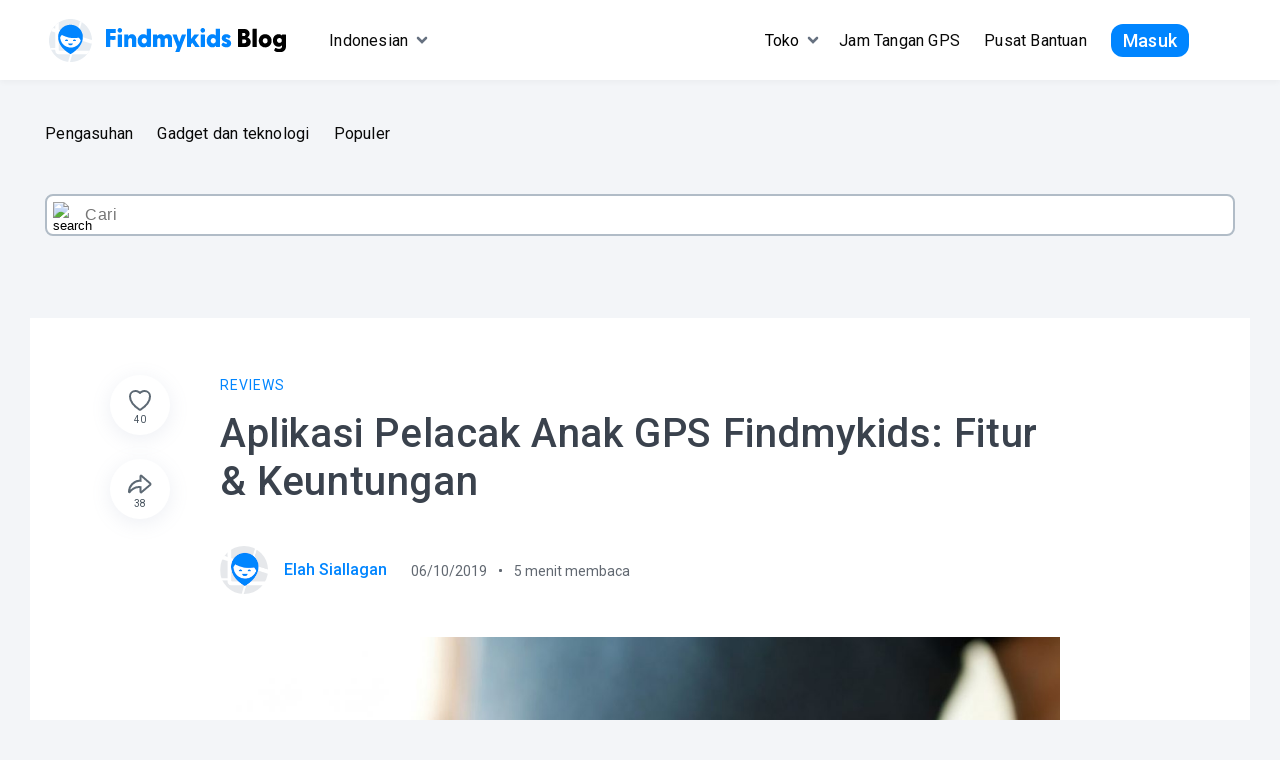

--- FILE ---
content_type: text/html; charset=UTF-8
request_url: https://findmykids.org/blog/id/aplikasi-pelacak-anak-gps-find-my-kids-fitur-keuntungan
body_size: 26929
content:

<!DOCTYPE HTML>
<html dir="ltr" lang="id">

<head>
    <meta charset="UTF-8">
    <meta name="viewport" content="width=device-width, initial-scale=1.0, maximum-scale=1.0, user-scalable=no">

    
    <link rel="favicon" href="https://findmykids.org/favicon.ico">
    <link rel="canonical" href="https://findmykids.org/blog/id/aplikasi-pelacak-anak-gps-find-my-kids-fitur-keuntungan"/>
    <link href="https://fonts.googleapis.com/css?family=Roboto:300,400,500,600,700;display=swap" rel="stylesheet">
    <link href="https://fonts.googleapis.com/css2?family=Mulish:wght@900&display=swap" rel="stylesheet">

    
    <script type="application/ld+json">{
    "@context": "https://schema.org",
    "@type": "Article",

    "datePublished": "06-10-2019", 
    "dateModified": "24-05-2022",

    "headline": "Aplikasi Pelacak Anak GPS Findmykids: Fitur &#038; Keuntungan",
    "description": "", 
    "articleSection": "Gadgets",
    "interactionCount": "UserComments:0",
    "speakable":
    {
        "@type": "SpeakableSpecification",
        "xpath": [
            "/html/head/title",
            "/html/head/meta[@name='description']/@content"
        ]
    },
    "author": {
        "@context": "https://schema.org",

        "@type": "Person",
        "name": "",
        "description": "", 
        "url": "https://findmykids.org/blog/author"
    },

    "publisher": {
        "@context": "https://schema.org",
        "@type": "Organization",
        "name": "FindMyKids",
        "logo": {
            "@type": "ImageObject",
            "url": "https://findmykids.org/blog/wp-content/themes/fmk-one/img/blog-en.svg",
            "width": "1405px",
            "height": "184px"
        }
    },
    "mainEntityOfPage": {
        "@context": "https://schema.org",
        "@type": "WebPage",
        "@id": "https://findmykids.org/blog/id/aplikasi-pelacak-anak-gps-find-my-kids-fitur-keuntungan"
    },
  "image": {
	"@type": "ImageObject",
	"url": "https://cdn-blog.findmykids.org/2016/12/smartphone.jpg", 
	"width": "392",
	"height": "262"
  }
}</script>
    <title>Aplikasi Pelacak Anak GPS Find My Kids: Fitur &amp; Keuntungan | FindMyKids Blog</title>

		<!-- All in One SEO Pro 4.2.7.1 - aioseo.com -->
		<meta name="description" content="Dengan fitur Find My Kids yang beragam, Anda akan selalu tahu pergerakan terakhir anak dan bisa melindungi mereka dari bahaya." />
		<meta name="robots" content="max-image-preview:large" />
		<meta name="generator" content="All in One SEO Pro (AIOSEO) 4.2.7.1 " />
		<meta name="google" content="nositelinkssearchbox" />
		<!-- All in One SEO Pro -->

<link rel='dns-prefetch' href='//findmykids.org' />
<link rel="alternate" type="application/rss+xml" title="FindMyKids Blog &raquo; Aplikasi Pelacak Anak GPS Findmykids: Fitur &#038; Keuntungan Comments Feed" href="https://findmykids.org/blog/id/aplikasi-pelacak-anak-gps-find-my-kids-fitur-keuntungan/feed" />
<link rel='stylesheet' id='theme-style-css' href='https://findmykids.org/blog/wp-content/themes/fmk-one/style.css?ver=1766513762' type='text/css' media='all' />
<link rel='stylesheet' id='theme-style-author-popup-css' href='https://findmykids.org/blog/wp-content/themes/fmk-one/css/authorPopup.css?ver=1766513762' type='text/css' media='all' />
<link rel='stylesheet' id='wp-block-library-css' href='https://findmykids.org/blog/wp-includes/css/dist/block-library/style.min.css?ver=6.1.1' type='text/css' media='all' />
<style id='wp-block-library-inline-css' type='text/css'>
.has-text-align-justify{text-align:justify;}
</style>
<link rel='stylesheet' id='classic-theme-styles-css' href='https://findmykids.org/blog/wp-includes/css/classic-themes.min.css?ver=1' type='text/css' media='all' />
<style id='global-styles-inline-css' type='text/css'>
body{--wp--preset--color--black: #000000;--wp--preset--color--cyan-bluish-gray: #abb8c3;--wp--preset--color--white: #ffffff;--wp--preset--color--pale-pink: #f78da7;--wp--preset--color--vivid-red: #cf2e2e;--wp--preset--color--luminous-vivid-orange: #ff6900;--wp--preset--color--luminous-vivid-amber: #fcb900;--wp--preset--color--light-green-cyan: #7bdcb5;--wp--preset--color--vivid-green-cyan: #00d084;--wp--preset--color--pale-cyan-blue: #8ed1fc;--wp--preset--color--vivid-cyan-blue: #0693e3;--wp--preset--color--vivid-purple: #9b51e0;--wp--preset--gradient--vivid-cyan-blue-to-vivid-purple: linear-gradient(135deg,rgba(6,147,227,1) 0%,rgb(155,81,224) 100%);--wp--preset--gradient--light-green-cyan-to-vivid-green-cyan: linear-gradient(135deg,rgb(122,220,180) 0%,rgb(0,208,130) 100%);--wp--preset--gradient--luminous-vivid-amber-to-luminous-vivid-orange: linear-gradient(135deg,rgba(252,185,0,1) 0%,rgba(255,105,0,1) 100%);--wp--preset--gradient--luminous-vivid-orange-to-vivid-red: linear-gradient(135deg,rgba(255,105,0,1) 0%,rgb(207,46,46) 100%);--wp--preset--gradient--very-light-gray-to-cyan-bluish-gray: linear-gradient(135deg,rgb(238,238,238) 0%,rgb(169,184,195) 100%);--wp--preset--gradient--cool-to-warm-spectrum: linear-gradient(135deg,rgb(74,234,220) 0%,rgb(151,120,209) 20%,rgb(207,42,186) 40%,rgb(238,44,130) 60%,rgb(251,105,98) 80%,rgb(254,248,76) 100%);--wp--preset--gradient--blush-light-purple: linear-gradient(135deg,rgb(255,206,236) 0%,rgb(152,150,240) 100%);--wp--preset--gradient--blush-bordeaux: linear-gradient(135deg,rgb(254,205,165) 0%,rgb(254,45,45) 50%,rgb(107,0,62) 100%);--wp--preset--gradient--luminous-dusk: linear-gradient(135deg,rgb(255,203,112) 0%,rgb(199,81,192) 50%,rgb(65,88,208) 100%);--wp--preset--gradient--pale-ocean: linear-gradient(135deg,rgb(255,245,203) 0%,rgb(182,227,212) 50%,rgb(51,167,181) 100%);--wp--preset--gradient--electric-grass: linear-gradient(135deg,rgb(202,248,128) 0%,rgb(113,206,126) 100%);--wp--preset--gradient--midnight: linear-gradient(135deg,rgb(2,3,129) 0%,rgb(40,116,252) 100%);--wp--preset--duotone--dark-grayscale: url('#wp-duotone-dark-grayscale');--wp--preset--duotone--grayscale: url('#wp-duotone-grayscale');--wp--preset--duotone--purple-yellow: url('#wp-duotone-purple-yellow');--wp--preset--duotone--blue-red: url('#wp-duotone-blue-red');--wp--preset--duotone--midnight: url('#wp-duotone-midnight');--wp--preset--duotone--magenta-yellow: url('#wp-duotone-magenta-yellow');--wp--preset--duotone--purple-green: url('#wp-duotone-purple-green');--wp--preset--duotone--blue-orange: url('#wp-duotone-blue-orange');--wp--preset--font-size--small: 13px;--wp--preset--font-size--medium: 20px;--wp--preset--font-size--large: 36px;--wp--preset--font-size--x-large: 42px;--wp--preset--spacing--20: 0.44rem;--wp--preset--spacing--30: 0.67rem;--wp--preset--spacing--40: 1rem;--wp--preset--spacing--50: 1.5rem;--wp--preset--spacing--60: 2.25rem;--wp--preset--spacing--70: 3.38rem;--wp--preset--spacing--80: 5.06rem;}:where(.is-layout-flex){gap: 0.5em;}body .is-layout-flow > .alignleft{float: left;margin-inline-start: 0;margin-inline-end: 2em;}body .is-layout-flow > .alignright{float: right;margin-inline-start: 2em;margin-inline-end: 0;}body .is-layout-flow > .aligncenter{margin-left: auto !important;margin-right: auto !important;}body .is-layout-constrained > .alignleft{float: left;margin-inline-start: 0;margin-inline-end: 2em;}body .is-layout-constrained > .alignright{float: right;margin-inline-start: 2em;margin-inline-end: 0;}body .is-layout-constrained > .aligncenter{margin-left: auto !important;margin-right: auto !important;}body .is-layout-constrained > :where(:not(.alignleft):not(.alignright):not(.alignfull)){max-width: var(--wp--style--global--content-size);margin-left: auto !important;margin-right: auto !important;}body .is-layout-constrained > .alignwide{max-width: var(--wp--style--global--wide-size);}body .is-layout-flex{display: flex;}body .is-layout-flex{flex-wrap: wrap;align-items: center;}body .is-layout-flex > *{margin: 0;}:where(.wp-block-columns.is-layout-flex){gap: 2em;}.has-black-color{color: var(--wp--preset--color--black) !important;}.has-cyan-bluish-gray-color{color: var(--wp--preset--color--cyan-bluish-gray) !important;}.has-white-color{color: var(--wp--preset--color--white) !important;}.has-pale-pink-color{color: var(--wp--preset--color--pale-pink) !important;}.has-vivid-red-color{color: var(--wp--preset--color--vivid-red) !important;}.has-luminous-vivid-orange-color{color: var(--wp--preset--color--luminous-vivid-orange) !important;}.has-luminous-vivid-amber-color{color: var(--wp--preset--color--luminous-vivid-amber) !important;}.has-light-green-cyan-color{color: var(--wp--preset--color--light-green-cyan) !important;}.has-vivid-green-cyan-color{color: var(--wp--preset--color--vivid-green-cyan) !important;}.has-pale-cyan-blue-color{color: var(--wp--preset--color--pale-cyan-blue) !important;}.has-vivid-cyan-blue-color{color: var(--wp--preset--color--vivid-cyan-blue) !important;}.has-vivid-purple-color{color: var(--wp--preset--color--vivid-purple) !important;}.has-black-background-color{background-color: var(--wp--preset--color--black) !important;}.has-cyan-bluish-gray-background-color{background-color: var(--wp--preset--color--cyan-bluish-gray) !important;}.has-white-background-color{background-color: var(--wp--preset--color--white) !important;}.has-pale-pink-background-color{background-color: var(--wp--preset--color--pale-pink) !important;}.has-vivid-red-background-color{background-color: var(--wp--preset--color--vivid-red) !important;}.has-luminous-vivid-orange-background-color{background-color: var(--wp--preset--color--luminous-vivid-orange) !important;}.has-luminous-vivid-amber-background-color{background-color: var(--wp--preset--color--luminous-vivid-amber) !important;}.has-light-green-cyan-background-color{background-color: var(--wp--preset--color--light-green-cyan) !important;}.has-vivid-green-cyan-background-color{background-color: var(--wp--preset--color--vivid-green-cyan) !important;}.has-pale-cyan-blue-background-color{background-color: var(--wp--preset--color--pale-cyan-blue) !important;}.has-vivid-cyan-blue-background-color{background-color: var(--wp--preset--color--vivid-cyan-blue) !important;}.has-vivid-purple-background-color{background-color: var(--wp--preset--color--vivid-purple) !important;}.has-black-border-color{border-color: var(--wp--preset--color--black) !important;}.has-cyan-bluish-gray-border-color{border-color: var(--wp--preset--color--cyan-bluish-gray) !important;}.has-white-border-color{border-color: var(--wp--preset--color--white) !important;}.has-pale-pink-border-color{border-color: var(--wp--preset--color--pale-pink) !important;}.has-vivid-red-border-color{border-color: var(--wp--preset--color--vivid-red) !important;}.has-luminous-vivid-orange-border-color{border-color: var(--wp--preset--color--luminous-vivid-orange) !important;}.has-luminous-vivid-amber-border-color{border-color: var(--wp--preset--color--luminous-vivid-amber) !important;}.has-light-green-cyan-border-color{border-color: var(--wp--preset--color--light-green-cyan) !important;}.has-vivid-green-cyan-border-color{border-color: var(--wp--preset--color--vivid-green-cyan) !important;}.has-pale-cyan-blue-border-color{border-color: var(--wp--preset--color--pale-cyan-blue) !important;}.has-vivid-cyan-blue-border-color{border-color: var(--wp--preset--color--vivid-cyan-blue) !important;}.has-vivid-purple-border-color{border-color: var(--wp--preset--color--vivid-purple) !important;}.has-vivid-cyan-blue-to-vivid-purple-gradient-background{background: var(--wp--preset--gradient--vivid-cyan-blue-to-vivid-purple) !important;}.has-light-green-cyan-to-vivid-green-cyan-gradient-background{background: var(--wp--preset--gradient--light-green-cyan-to-vivid-green-cyan) !important;}.has-luminous-vivid-amber-to-luminous-vivid-orange-gradient-background{background: var(--wp--preset--gradient--luminous-vivid-amber-to-luminous-vivid-orange) !important;}.has-luminous-vivid-orange-to-vivid-red-gradient-background{background: var(--wp--preset--gradient--luminous-vivid-orange-to-vivid-red) !important;}.has-very-light-gray-to-cyan-bluish-gray-gradient-background{background: var(--wp--preset--gradient--very-light-gray-to-cyan-bluish-gray) !important;}.has-cool-to-warm-spectrum-gradient-background{background: var(--wp--preset--gradient--cool-to-warm-spectrum) !important;}.has-blush-light-purple-gradient-background{background: var(--wp--preset--gradient--blush-light-purple) !important;}.has-blush-bordeaux-gradient-background{background: var(--wp--preset--gradient--blush-bordeaux) !important;}.has-luminous-dusk-gradient-background{background: var(--wp--preset--gradient--luminous-dusk) !important;}.has-pale-ocean-gradient-background{background: var(--wp--preset--gradient--pale-ocean) !important;}.has-electric-grass-gradient-background{background: var(--wp--preset--gradient--electric-grass) !important;}.has-midnight-gradient-background{background: var(--wp--preset--gradient--midnight) !important;}.has-small-font-size{font-size: var(--wp--preset--font-size--small) !important;}.has-medium-font-size{font-size: var(--wp--preset--font-size--medium) !important;}.has-large-font-size{font-size: var(--wp--preset--font-size--large) !important;}.has-x-large-font-size{font-size: var(--wp--preset--font-size--x-large) !important;}
.wp-block-navigation a:where(:not(.wp-element-button)){color: inherit;}
:where(.wp-block-columns.is-layout-flex){gap: 2em;}
.wp-block-pullquote{font-size: 1.5em;line-height: 1.6;}
</style>
<link rel='stylesheet' id='dashicons-css' href='https://findmykids.org/blog/wp-includes/css/dashicons.min.css?ver=6.1.1' type='text/css' media='all' />
<link rel='stylesheet' id='post-views-counter-frontend-css' href='https://findmykids.org/blog/wp-content/plugins/post-views-counter/css/frontend.css?ver=1.3.1' type='text/css' media='all' />
<link rel='stylesheet' id='wp-ulike-css' href='https://findmykids.org/blog/wp-content/plugins/wp-ulike/assets/css/wp-ulike.min.css?ver=4.2.2' type='text/css' media='all' />
<link rel='stylesheet' id='jetpack_css-css' href='https://findmykids.org/blog/wp-content/plugins/jetpack/css/jetpack.css?ver=8.5' type='text/css' media='all' />
<script type='text/javascript' src='https://findmykids.org/blog/wp-includes/js/jquery/jquery.min.js?ver=3.6.1' id='jquery-core-js'></script>
<script type='text/javascript' src='https://findmykids.org/blog/wp-includes/js/jquery/jquery-migrate.min.js?ver=3.3.2' id='jquery-migrate-js'></script>
<link rel="https://api.w.org/" href="https://findmykids.org/blog/wp-json/" /><link rel="alternate" type="application/json" href="https://findmykids.org/blog/wp-json/wp/v2/posts/4127" /><link rel="EditURI" type="application/rsd+xml" title="RSD" href="https://findmykids.org/blog/xmlrpc.php?rsd" />
<link rel="wlwmanifest" type="application/wlwmanifest+xml" href="https://findmykids.org/blog/wp-includes/wlwmanifest.xml" />
<meta name="generator" content="WordPress 6.1.1" />
<link rel="alternate" type="application/json+oembed" href="https://findmykids.org/blog/wp-json/oembed/1.0/embed?url=https%3A%2F%2Ffindmykids.org%2Fblog%2Fid%2Faplikasi-pelacak-anak-gps-find-my-kids-fitur-keuntungan" />
<link rel="alternate" type="text/xml+oembed" href="https://findmykids.org/blog/wp-json/oembed/1.0/embed?url=https%3A%2F%2Ffindmykids.org%2Fblog%2Fid%2Faplikasi-pelacak-anak-gps-find-my-kids-fitur-keuntungan&#038;format=xml" />

<style></style>
    
    <style type='text/css'>img#wpstats{display:none}</style>        <meta property="og:title" content="Aplikasi Pelacak Anak GPS Findmykids: Fitur &#038; Keuntungan" />
        <meta property="og:type" content="article" />
        <meta property="og:url" content="https://blog.findmykids.org/blog/id/aplikasi-pelacak-anak-gps-find-my-kids-fitur-keuntungan" />
        <meta property="og:image" content="https://cdn-blog.findmykids.org/2016/12/smartphone.jpg" />
    <style type="text/css" id="tve_global_variables">:root{}</style>
<!-- Schema & Structured Data For WP v1.9.35 - -->
<script type="application/ld+json" class="saswp-schema-markup-output">
[{"@context":"https:\/\/schema.org","@type":"WebSite","@id":"https:\/\/findmykids.org\/blog#website","headline":"FindMyKids Blog","name":"FindMyKids Blog","description":"","url":"https:\/\/findmykids.org\/blog","potentialAction":{"@type":"SearchAction","target":"https:\/\/findmykids.org\/blog\/?s={search_term_string}","query-input":"required name=search_term_string"}}]
</script>

			<style type="text/css">
				/* If html does not have either class, do not show lazy loaded images. */
				html:not( .jetpack-lazy-images-js-enabled ):not( .js ) .jetpack-lazy-image {
					display: none;
				}
			</style>
			<script>
				document.documentElement.classList.add(
					'jetpack-lazy-images-js-enabled'
				);
			</script>
		<!-- multilingual website powered with xili-language v. 2.21.2 - WP plugin of dev.xiligroup.com -->
<style type="text/css" id="thrive-default-styles"></style><noscript><style id="rocket-lazyload-nojs-css">.rll-youtube-player, [data-lazy-src]{display:none !important;}</style></noscript>
    <script>
        const API = 'https://api.findmykids.org/api/'
        // for experiments and tests
        window.FMK_X = {
            popup_banner: true,
            smart_banner: false,
            blue_banner: false,
            main_banner: 'A',
        }

        window.LINK_POPUP = `https://l.findmykids.org/xY6s?af_xp=custom&pid=content_team&c=en&af_channel=blog&af_adset=popup&af_ad=%7B%7Bsource%7D%7D&af_click_lookback=11d&af_dp=fmk%3A%2F%2F`
        window.LINK_POPUP_TEST = `https://l.findmykids.org/xY6s?af_xp=custom&pid=content_team&c=en&af_channel=blog&af_adset=popup_new&af_ad=%7B%7Bsource%7D%7D&af_click_lookback=11d&af_dp=fmk%3A%2F%2F`
        window.LOCALE = 'id'
    </script>

    <!-- google optimize -->
    <script src="https://www.googleoptimize.com/optimize.js?id=OPT-NS4B6VV"></script>
    <script>
        !function(t,e,n,s,a,c,i,o,p){t.AppsFlyerSdkObject=a,t.AF=t.AF||function(){(t.AF.q=t.AF.q||[]).push([Date.now()].concat(Array.prototype.slice.call(arguments)))},t.AF.id=t.AF.id||i,t.AF.plugins={},o=e.createElement(n),p=e.getElementsByTagName(n)[0],o.async=1,o.src="https://websdk.appsflyer.com?"+(c.length>0?"st="+c.split(",").sort().join(",")+"&":"")+(i.length>0?"af_id="+i:""),p.parentNode.insertBefore(o,p)}(window,document,"script",0,"AF","banners",{banners: {key: "7c83b28e-5efa-4101-a25e-1ff91dd546f6"}})
    </script>

    <!-- Global site tag (gtag.js) - Google Analytics -->
    <script>
        function gtmFunc(w,d,s,l,i){w[l]=w[l]||[];w[l].push({'gtm.start': new Date().getTime(),event:'gtm.js'});
            var f=d.getElementsByTagName(s)[0], j=d.createElement(s),dl=l!='dataLayer'?'&l='+l:'';j.async=true;j.src='https://www.googletagmanager.com/gtm.js?id='+i+dl;
            f.parentNode.insertBefore(j,f);}
        document.addEventListener('DOMContentLoaded', () => {
            setTimeout(function(){
                gtmFunc(window,document,'script','dataLayer','GTM-5JVQLJX')
            }, 0)
        });
    </script>
    <script>
        window.dataLayer = window.dataLayer || [];

        function gtag() {
            dataLayer.push(arguments);
        }

        gtag('js', new Date());
        gtag('config', 'G-JV8690B5KS');
    </script>
    <!-- End Google Tag Manager -->

   <!--В <head> сайта один раз добавьте код загрузчика-->
   <script>window.yaContextCb = window.yaContextCb || []</script>
   <script src="https://yandex.ru/ads/system/context.js" async></script>

   <script>
        function esScript(i,s,o,g,r,a,m){
            i["esSdk"] = r;
            i[r] = i[r] || function() {
                (i[r].q = i[r].q || []).push(arguments)
            }, a=s.createElement(o), m=s.getElementsByTagName(o)[0]; a.async=1; a.src=g;
            m.parentNode.insertBefore(a,m)}

        document.addEventListener('DOMContentLoaded', () => {
            setTimeout(function(){
                esScript(window, document, "script", "https://esputnik.com/scripts/v1/public/scripts?apiKey=eyJhbGciOiJSUzI1NiJ9.[base64].HXzCmnjfZXUGdQFyVqULIpb0vU7NuvYXLme5wJkvKPIu8kZkevs8z9p_1RQDcbjNHWpXPoOTFP2Tf9ZOkkqfhQ&domain=CDA8868F-1041-4322-AF9C-D584B88D632D", "es");
                es("pushOn");
            }, 2000)
            });
   </script>

    <script src="https://cdn.jsdelivr.net/npm/axios/dist/axios.min.js"></script>
</head>

<body class="post-template-default single single-post postid-4127 single-format-standard">
    <!-- Google Tag Manager (noscript) -->
    <noscript>
        <iframe src="https://www.googletagmanager.com/ns.html?id=GTM-5JVQLJX"
                    height="0" width="0" style="display:none;visibility:hidden">
        </iframe>
    </noscript>
    <!-- End Google Tag Manager (noscript) -->
    <svg xmlns="http://www.w3.org/2000/svg" viewBox="0 0 0 0" width="0" height="0" focusable="false" role="none" style="visibility: hidden; position: absolute; left: -9999px; overflow: hidden;" ><defs><filter id="wp-duotone-dark-grayscale"><feColorMatrix color-interpolation-filters="sRGB" type="matrix" values=" .299 .587 .114 0 0 .299 .587 .114 0 0 .299 .587 .114 0 0 .299 .587 .114 0 0 " /><feComponentTransfer color-interpolation-filters="sRGB" ><feFuncR type="table" tableValues="0 0.49803921568627" /><feFuncG type="table" tableValues="0 0.49803921568627" /><feFuncB type="table" tableValues="0 0.49803921568627" /><feFuncA type="table" tableValues="1 1" /></feComponentTransfer><feComposite in2="SourceGraphic" operator="in" /></filter></defs></svg><svg xmlns="http://www.w3.org/2000/svg" viewBox="0 0 0 0" width="0" height="0" focusable="false" role="none" style="visibility: hidden; position: absolute; left: -9999px; overflow: hidden;" ><defs><filter id="wp-duotone-grayscale"><feColorMatrix color-interpolation-filters="sRGB" type="matrix" values=" .299 .587 .114 0 0 .299 .587 .114 0 0 .299 .587 .114 0 0 .299 .587 .114 0 0 " /><feComponentTransfer color-interpolation-filters="sRGB" ><feFuncR type="table" tableValues="0 1" /><feFuncG type="table" tableValues="0 1" /><feFuncB type="table" tableValues="0 1" /><feFuncA type="table" tableValues="1 1" /></feComponentTransfer><feComposite in2="SourceGraphic" operator="in" /></filter></defs></svg><svg xmlns="http://www.w3.org/2000/svg" viewBox="0 0 0 0" width="0" height="0" focusable="false" role="none" style="visibility: hidden; position: absolute; left: -9999px; overflow: hidden;" ><defs><filter id="wp-duotone-purple-yellow"><feColorMatrix color-interpolation-filters="sRGB" type="matrix" values=" .299 .587 .114 0 0 .299 .587 .114 0 0 .299 .587 .114 0 0 .299 .587 .114 0 0 " /><feComponentTransfer color-interpolation-filters="sRGB" ><feFuncR type="table" tableValues="0.54901960784314 0.98823529411765" /><feFuncG type="table" tableValues="0 1" /><feFuncB type="table" tableValues="0.71764705882353 0.25490196078431" /><feFuncA type="table" tableValues="1 1" /></feComponentTransfer><feComposite in2="SourceGraphic" operator="in" /></filter></defs></svg><svg xmlns="http://www.w3.org/2000/svg" viewBox="0 0 0 0" width="0" height="0" focusable="false" role="none" style="visibility: hidden; position: absolute; left: -9999px; overflow: hidden;" ><defs><filter id="wp-duotone-blue-red"><feColorMatrix color-interpolation-filters="sRGB" type="matrix" values=" .299 .587 .114 0 0 .299 .587 .114 0 0 .299 .587 .114 0 0 .299 .587 .114 0 0 " /><feComponentTransfer color-interpolation-filters="sRGB" ><feFuncR type="table" tableValues="0 1" /><feFuncG type="table" tableValues="0 0.27843137254902" /><feFuncB type="table" tableValues="0.5921568627451 0.27843137254902" /><feFuncA type="table" tableValues="1 1" /></feComponentTransfer><feComposite in2="SourceGraphic" operator="in" /></filter></defs></svg><svg xmlns="http://www.w3.org/2000/svg" viewBox="0 0 0 0" width="0" height="0" focusable="false" role="none" style="visibility: hidden; position: absolute; left: -9999px; overflow: hidden;" ><defs><filter id="wp-duotone-midnight"><feColorMatrix color-interpolation-filters="sRGB" type="matrix" values=" .299 .587 .114 0 0 .299 .587 .114 0 0 .299 .587 .114 0 0 .299 .587 .114 0 0 " /><feComponentTransfer color-interpolation-filters="sRGB" ><feFuncR type="table" tableValues="0 0" /><feFuncG type="table" tableValues="0 0.64705882352941" /><feFuncB type="table" tableValues="0 1" /><feFuncA type="table" tableValues="1 1" /></feComponentTransfer><feComposite in2="SourceGraphic" operator="in" /></filter></defs></svg><svg xmlns="http://www.w3.org/2000/svg" viewBox="0 0 0 0" width="0" height="0" focusable="false" role="none" style="visibility: hidden; position: absolute; left: -9999px; overflow: hidden;" ><defs><filter id="wp-duotone-magenta-yellow"><feColorMatrix color-interpolation-filters="sRGB" type="matrix" values=" .299 .587 .114 0 0 .299 .587 .114 0 0 .299 .587 .114 0 0 .299 .587 .114 0 0 " /><feComponentTransfer color-interpolation-filters="sRGB" ><feFuncR type="table" tableValues="0.78039215686275 1" /><feFuncG type="table" tableValues="0 0.94901960784314" /><feFuncB type="table" tableValues="0.35294117647059 0.47058823529412" /><feFuncA type="table" tableValues="1 1" /></feComponentTransfer><feComposite in2="SourceGraphic" operator="in" /></filter></defs></svg><svg xmlns="http://www.w3.org/2000/svg" viewBox="0 0 0 0" width="0" height="0" focusable="false" role="none" style="visibility: hidden; position: absolute; left: -9999px; overflow: hidden;" ><defs><filter id="wp-duotone-purple-green"><feColorMatrix color-interpolation-filters="sRGB" type="matrix" values=" .299 .587 .114 0 0 .299 .587 .114 0 0 .299 .587 .114 0 0 .299 .587 .114 0 0 " /><feComponentTransfer color-interpolation-filters="sRGB" ><feFuncR type="table" tableValues="0.65098039215686 0.40392156862745" /><feFuncG type="table" tableValues="0 1" /><feFuncB type="table" tableValues="0.44705882352941 0.4" /><feFuncA type="table" tableValues="1 1" /></feComponentTransfer><feComposite in2="SourceGraphic" operator="in" /></filter></defs></svg><svg xmlns="http://www.w3.org/2000/svg" viewBox="0 0 0 0" width="0" height="0" focusable="false" role="none" style="visibility: hidden; position: absolute; left: -9999px; overflow: hidden;" ><defs><filter id="wp-duotone-blue-orange"><feColorMatrix color-interpolation-filters="sRGB" type="matrix" values=" .299 .587 .114 0 0 .299 .587 .114 0 0 .299 .587 .114 0 0 .299 .587 .114 0 0 " /><feComponentTransfer color-interpolation-filters="sRGB" ><feFuncR type="table" tableValues="0.098039215686275 1" /><feFuncG type="table" tableValues="0 0.66274509803922" /><feFuncB type="table" tableValues="0.84705882352941 0.41960784313725" /><feFuncA type="table" tableValues="1 1" /></feComponentTransfer><feComposite in2="SourceGraphic" operator="in" /></filter></defs></svg>    <div></div>
        <header id="header">
        <div class="header_content">
            <div class="header_content_left_block">
                <div class="header_logo">
                    <a href="https://findmykids.org" target="_blank">
                        <div>
                            <img loading="lazy" src="data:image/svg+xml,%3Csvg%20xmlns='http://www.w3.org/2000/svg'%20viewBox='0%200%2043%2043'%3E%3C/svg%3E" width="43" height="43" alt="logo" data-lazy-src="https://findmykids.org/blog/wp-content/themes/fmk-one/img/logo.svg"><noscript><img src="https://findmykids.org/blog/wp-content/themes/fmk-one/img/logo.svg" width="43" height="43" alt="logo"></noscript>
                        </div>
                    </a>
                </div>
                <div class="header_title">
                    <a href="https://findmykids.org" class="main_blog_logo_desktop">
                        <img loading="lazy" src="data:image/svg+xml,%3Csvg%20xmlns='http://www.w3.org/2000/svg'%20viewBox='0%200%20180%200'%3E%3C/svg%3E" width="180" alt="logo" data-lazy-src="https://findmykids.org/blog/wp-content/themes/fmk-one/img/blog-en.svg"><noscript><img src="https://findmykids.org/blog/wp-content/themes/fmk-one/img/blog-en.svg" width="180" alt="logo"></noscript>
                    </a>
                     <a href="/blog/id" class="main_blog_logo_mobile">
                        <img loading="lazy" src="data:image/svg+xml,%3Csvg%20xmlns='http://www.w3.org/2000/svg'%20viewBox='0%200%200%200'%3E%3C/svg%3E" alt="logo" data-lazy-src="https://findmykids.org/blog/wp-content/themes/fmk-one/img/blog_en.svg"><noscript><img src="https://findmykids.org/blog/wp-content/themes/fmk-one/img/blog_en.svg" alt="logo"></noscript>
                    </a>

                </div>
                                    <div id="language-selector" class="header_language headerMenu__trigger desktop">
                        <div id="isShowMenuLanguage" class="header_language_btn" onclick="isShowListLanguage()">
                            <div class="header_language_current">
                            <span>Indonesian</span>
                            <div class="header_language_arrow"></div>
                        </div>
                        </div>
                        <nav id="listLanguage" onmouseleave="closeDropdowns()">
                            <pre></pre>
                            <div class="dropdown-content">
                                <a href="https://findmykids.org/blog/en/gps-child-tracking-app">English</a><a href="https://findmykids.org/blog/de/anwendung-zur-nachverfolgung-von-kindern-find-my-kids">Deutsch</a><a href="https://findmykids.org/blog/es/aplicacion-de-localizacion-infantil-find-my-kids">Español</a><a href="https://findmykids.org/blog/pt/aplicacao-find-my-kids-para-o-rastreamento-das-criancas">Português</a><a href="https://findmykids.org/blog/tr/find-my-kids-cocuk-takip-uygulamasi">Türkçe</a><a href="https://findmykids.org/blog/pt-br/melhor-aplicativo-para-monitorar-seus-filhos">Português(Brasil)</a>                            </div>
                        </nav>
                    </div>
                            </div>

            <div class="header_content_right_block">
                <div class="header_navigation desktop menu-section">
                    <div id="shop-selector" class="header_shop headerMenu__trigger desktop shop">
                        <div id="isShowMenuShop" class="header_shop_btn">
                            <div class="header_shop_current" onclick="isShowListLanguage('shop')">
                                <span>Toko</span>
                                <div class="header_shop_arrow"></div>
                            </div>
                        </div>
                        <nav id="listShop" onmouseleave="closeDropdowns('shop')">
                            <div class="dropdown-content">
                                <a href=https://findmykids.org/id/payment class="HeaderAppsNew__menu__btn" id="shop-license" target='_blank'>
                                  Aktifkan aplikasi                                </a>
                                <a href=https://findmykids.org/id/payment-minutes class="HeaderAppsNew__menu__btn" id="shop-minutes" target='_blank'>
                                  Beli paket menit                                </a>
                                                            </div>
                        </nav>
                    </div>


                    
                   <div class="header_navigation_item gps-watch">
                        <a href=https://gps-watch.findmykids.org class="HeaderAppsNew__menu__btn" id="gps-watch">
                            <span>Jam Tangan GPS<span>
                        </a>
                    </div>

<!--                    <div class="header_navigation_item blog">-->
<!--                        <a href=--><!-- class="HeaderAppsNew__menu__btn" id="blog">-->
<!--                            --><!--                        </a>-->
<!--                    </div>-->

                    <div class="header_navigation_item faq">
                        <a href=https://findmykids.org/id/help-center class="HeaderAppsNew__menu__btn" id="support">
                            Pusat Bantuan                        </a>
                    </div>

                    <div class="header_navigation_item web-lk">
                        <a class="header__web-account"
                           href="https://my.findmykids.org" target='_blank' rel='noopener noreferrer'
                           style="opacity: 1"
                        >
                            <img loading="lazy" src="data:image/svg+xml,%3Csvg%20xmlns='http://www.w3.org/2000/svg'%20viewBox='0%200%200%200'%3E%3C/svg%3E" alt="userAcc" style="margin-right: 8px" data-lazy-src="https://findmykids.org/blog/wp-content/themes/fmk-one/img/user-account.svg"/><noscript><img src="https://findmykids.org/blog/wp-content/themes/fmk-one/img/user-account.svg" alt="userAcc" style="margin-right: 8px"/></noscript>
                            <span style="color: #0085ff">Akun saya</span>
                        </a>
                    </div>

		                <div class="header_navigation_item sign-in">
			                <a class="header__web-account"
			                   href="https://my.findmykids.org" target='_blank' rel='noopener noreferrer'
			                   style="opacity: 1"
			                >
				                <span style="color: #fff">Masuk</span>
			                </a>
		                </div>
                </div>
            </div>
        </div>
        <div class="header_menu mobile">
            <img loading="lazy" src="data:image/svg+xml,%3Csvg%20xmlns='http://www.w3.org/2000/svg'%20viewBox='0%200%2024%2024'%3E%3C/svg%3E" class="header_menu__search-mobile"
            width="24" height="24" onClick="onHiddenSearchMobile()" data-lazy-src="https://findmykids.org/blog/wp-content/themes/fmk-one/img/search_active.svg"/><noscript><img src="https://findmykids.org/blog/wp-content/themes/fmk-one/img/search_active.svg" class="header_menu__search-mobile"
            width="24" height="24" onClick="onHiddenSearchMobile()"/></noscript>
            <img loading="lazy" src="data:image/svg+xml,%3Csvg%20xmlns='http://www.w3.org/2000/svg'%20viewBox='0%200%2018%2016'%3E%3C/svg%3E" width="18" height="16" onClick="openMobileMenu()" data-lazy-src="https://findmykids.org/blog/wp-content/themes/fmk-one/img/menu.svg"/><noscript><img src="https://findmykids.org/blog/wp-content/themes/fmk-one/img/menu.svg" width="18" height="16" onClick="openMobileMenu()"/></noscript>
        </div>
    </header>

    <div class="header_block"></div>

    <div id="jsMobileMenu" class="mobileMenuLayout">
        <div class="mobileMenuLayout__closeBtn" onclick="closeMobileMenu()">Tutup</div>

        <nav class="mobileMenuLayout__nav">
            
            <div class="mobileMenuLayout__section">
                <div class="mobileMenuLayout__navItem">
                    <a class="mobileMenuLayout__link" href="https://findmykids.org/blog/id/category/gadgets">Gadgets</a>
                </div>
            </div>
            <div class="mobileMenuLayout__section">
                <div class="mobileMenuLayout__navItem">
                    <a class="mobileMenuLayout__link" href="https://findmykids.org/blog/id/category/upbringing">Upbringing</a>
                </div>
            </div>
            <div class="mobileMenuLayout__section">
                <div class="mobileMenuLayout__navItem">
                    <a class="mobileMenuLayout__link" href="https://findmykids.org/blog/id/category/popular">Populer</a>
                </div>
            </div>
            <div class="mobileMenuLayout__section">
                <div class="mobileMenuLayout__navItem">
                    <a class="mobileMenuLayout__link" href=https://redirect.appmetrica.yandex.com/serve/819078051198484080?mobile=id>
                        UNDUH APLIKASI                    </a>
                </div>
            </div>

            <div class="header__collapse">
                <div class="Collapsible">
                    <div class="Collapsible__trigger is-closed" id="shopTrigger"
                         onClick="isShowMenuFooterMobile('menuShop', 'shopTrigger')">
                        <h3 class="header__collapseTrigger footer_title">Toko</h3>
                    </div>

                    <div class="Collapsible__contentOuter" id="menuShop">
                        <div class="Collapsible__contentInner">
                            <nav class="header__collapseContent">
                                <a href="https://findmykids.org/payment/"
                                   class="header__collapseLink">Aktifkan aplikasi</a>
                                <a href="https://findmykids.org/payment-minutes"
                                   class="header__collapseLink">Beli paket menit</a>
                                <a href="https://gps-watch.findmykids.org/"
                                   class="header__collapseLink">Jam tangan GPS anak</a>
                            </nav>
                        </div>
                    </div>
                </div>
            </div>

            <div class="header__collapse">
                <div class="Collapsible">
                    <div class="Collapsible__trigger is-closed" id="productTrigger"
                         onClick="isShowMenuFooterMobile('menuProduct','productTrigger')">
                        <h3 class="header__collapseTrigger footer_title">Produk</h3>
                    </div>

                    <div class="Collapsible__contentOuter" id="menuProduct">
                        <div class="Collapsible__contentInner">
                            <nav class="header__collapseContent">
                                <a href="/#features" class="header__collapseLink"
                                   data-reactid="106">Peluang</a>
                                <a href="/#howitworks" class="header__collapseLink"
                                   data-reactid="107">Cara menggunakan aplikasi ini</a>
                                <a href="id/help-center/" class="header__collapseLink"
                                   data-reactid="108">Dukungan pelanggan</a>
                            </nav>
                        </div>
                    </div>
                </div>
            </div>
            <div class="mobileMenuLayout__section">
                <div class="mobileMenuLayout__navItem mobile-web-lk">
                    <a href="https://my.findmykids.org" class="mobileMenuLayout__link" style="opacity: 1; display: flex; align-items: center">
                        <img loading="lazy" src="data:image/svg+xml,%3Csvg%20xmlns='http://www.w3.org/2000/svg'%20viewBox='0%200%200%200'%3E%3C/svg%3E" alt="userAcc" style="margin-right: 8px" data-lazy-src="https://findmykids.org/blog/wp-content/themes/fmk-one/img/user-account.svg" /><noscript><img src="https://findmykids.org/blog/wp-content/themes/fmk-one/img/user-account.svg" alt="userAcc" style="margin-right: 8px" /></noscript>
                        <span style="color: #0085ff">Akun saya</span>
                    </a>
                </div>
            </div>
            <!-- <div class="contentOuter">
             <div class="contentInner">
                 <nav class="header__collapseContent">
                     <a href="https://gps-watch.findmykids.org/" class="HeaderAppsNew__header__collapseLink">Заказать детские GPS-часы</a></a>
                     <a href="https://gps-watch.findmykids.org/payment/" class="HeaderAppsNew__header__collapseLink">Активировать приложение</a></a>
                 </nav>
             </div>
         </div>-->
                            <div class="mobileMenuLayout__langBtn lang" onclick="showLangMenuHeader()">
                    Indonesian                    <div class="header_language_arrow_mobile"></div>
                </div>
                    </nav>
    </div>

    <div id="jsLangMenuHeader" class="header__langNavLayout" onclick="showLangMenuHeader()">
        <nav class="header__langNav">
            
                <a href="https://findmykids.org/blog/en/gps-child-tracking-app" class="header__langNavLink">
                            <span>English</span>
                            <div class="header_language_check_mobile"></div>
                        </a>
                
                <a href="https://findmykids.org/blog/de/anwendung-zur-nachverfolgung-von-kindern-find-my-kids" class="header__langNavLink">
                            <span>Deutsch</span>
                            <div class="header_language_check_mobile"></div>
                        </a>
                
                <a href="https://findmykids.org/blog/es/aplicacion-de-localizacion-infantil-find-my-kids" class="header__langNavLink">
                            <span>Español</span>
                            <div class="header_language_check_mobile"></div>
                        </a>
                
                <a href="https://findmykids.org/blog/pt/aplicacao-find-my-kids-para-o-rastreamento-das-criancas" class="header__langNavLink">
                            <span>Português</span>
                            <div class="header_language_check_mobile"></div>
                        </a>
                
                <a href="https://findmykids.org/blog/tr/find-my-kids-cocuk-takip-uygulamasi" class="header__langNavLink">
                            <span>Türkçe</span>
                            <div class="header_language_check_mobile"></div>
                        </a>
                
                <a href="https://findmykids.org/blog/pt-br/melhor-aplicativo-para-monitorar-seus-filhos" class="header__langNavLink">
                            <span>Português(Brasil)</span>
                            <div class="header_language_check_mobile"></div>
                        </a>
                        </nav>
    </div>
<main id="article_content" class="content-page is-hidden-search article">
     <div>
    <div class='main_content__navigation'>
        <a href="/blog/id/category/upbringing" onClick="setCategoryStorage('upbringing')">
            <div class="nav-cat-upbringing">Pengasuhan</div>
        </a>
        <a href="/blog/id/category/gadgets" onClick="setCategoryStorage('gadgets')">
            <div class="nav-cat-gadgets">Gadget dan teknologi</div>
        </a>
                        <a href="/blog/id/category/popular" onClick="setCategoryStorage('popular')">
            <div class="nav-cat-popular">Populer</div>
        </a>
                              </div>
    <div id="header_search_form" class="header-section__search-form js-search-form is-hidden-search is-hidden-search-block" tabindex="1">
        <form role="search" id="js-search-form" method="get" style="width: 100%;"
              action="https://findmykids.org/blog/id">
            <input class="header-section__search-input js-search-input"
                   placeholder="Cari"
                   value="" name="s">
            <button type="button" class="header-section__search-button js-search-button"
                    onClick="sendForm(event)">
                <div class="header_search">
                    <img loading="lazy" src="data:image/svg+xml,%3Csvg%20xmlns='http://www.w3.org/2000/svg'%20viewBox='0%200%2024%2024'%3E%3C/svg%3E" width="24" height="24" alt="search" data-lazy-src="https://findmykids.org/blog/wp-content/themes/fmk-one/img/search.svg"><noscript><img src="
    https://findmykids.org/blog/wp-content/themes/fmk-one/img/search.svg" width="24" height="24" alt="search"></noscript>
                </div>
            </button>

            <button type="button" class="header-section__close-form-button js-close-form-button">
                <img loading="lazy" src="data:image/svg+xml,%3Csvg%20xmlns='http://www.w3.org/2000/svg'%20viewBox='0%200%2016%2016'%3E%3C/svg%3E" width="16" height="16" alt="search" data-lazy-src="https://findmykids.org/blog/wp-content/themes/fmk-one/img/search_close.svg"><noscript><img src="
    https://findmykids.org/blog/wp-content/themes/fmk-one/img/search_close.svg" width="16" height="16" alt="search"></noscript>
            </button>
        </form>
    </div>
</div><!--    --><!--        --><!--    --><!--    --><!--        --><!--    -->            <article id="post-4127" class="view-post post-content post-4127 post type-post status-publish format-standard has-post-thumbnail hentry category-gadgets category-reviews language-id">
            <section id="social_bar">
    <div id="actions_article_bar">
        <div class="article__left-bar">
            <div class="article__like" onclick="onLikedPost()">
                <img loading="lazy" class="article__like-img article__like-default"
                    src="data:image/svg+xml,%3Csvg%20xmlns='http://www.w3.org/2000/svg'%20viewBox='0%200%2024%2024'%3E%3C/svg%3E"
                    width="24" height="24" alt="fb" data-lazy-src="https://findmykids.org/blog/wp-content/themes/fmk-one/img/social/like_default.svg"><noscript><img class="article__like-img article__like-default"
                    src="https://findmykids.org/blog/wp-content/themes/fmk-one/img/social/like_default.svg"
                    width="24" height="24" alt="fb"></noscript>
                <img loading="lazy" class="article__like-img article__like-active"
                     src="data:image/svg+xml,%3Csvg%20xmlns='http://www.w3.org/2000/svg'%20viewBox='0%200%2024%2024'%3E%3C/svg%3E"
                     width="24" height="24" alt="fb" data-lazy-src="https://findmykids.org/blog/wp-content/themes/fmk-one/img/social/like_active.svg"><noscript><img class="article__like-img article__like-active"
                     src="https://findmykids.org/blog/wp-content/themes/fmk-one/img/social/like_active.svg"
                     width="24" height="24" alt="fb"></noscript>
                <div class="article__like-count" >0</div>
            </div>
<!--            <div class="article__comment" onclick="onScrollToComments()">-->
<!--                <img-->
<!--                    class="article__comment-icon"-->
<!--                    src="--><!--"-->
<!--                    width="24" height="24" alt="fb">-->
<!--                <div class="article__comment-count" >0</div>-->
<!--            </div>-->
            <div class="article__repost" onclick="onRepostLink()">
                <img loading="lazy"
                    class="article__repost-icon"
                    src="data:image/svg+xml,%3Csvg%20xmlns='http://www.w3.org/2000/svg'%20viewBox='0%200%2024%2024'%3E%3C/svg%3E"
                    width="24" height="24" alt="fb" data-lazy-src="https://findmykids.org/blog/wp-content/themes/fmk-one/img/social/repost_default.svg"><noscript><img
                    class="article__repost-icon"
                    src="https://findmykids.org/blog/wp-content/themes/fmk-one/img/social/repost_default.svg"
                    width="24" height="24" alt="fb"></noscript>
                <div class="article__repost-count" >0</div>
            </div>
        </div>
        <div class="article__sharing-block">
                                        <div>
                    <a href="https://www.facebook.com/dialog/share?app_id=882632961772184&display=popup&href=https://blog.findmykids.org/blog/id/aplikasi-pelacak-anak-gps-find-my-kids-fitur-keuntungan" target="_blank" onclick="setCounterShareBlogPost()">
                        <img loading="lazy" src="data:image/svg+xml,%3Csvg%20xmlns='http://www.w3.org/2000/svg'%20viewBox='0%200%206%2012'%3E%3C/svg%3E" width="6" height="12" alt="fb" data-lazy-src="https://findmykids.org/blog/wp-content/themes/fmk-one/img/social/fb_icon.svg"><noscript><img src="
                            https://findmykids.org/blog/wp-content/themes/fmk-one/img/social/fb_icon.svg" width="6" height="12" alt="fb"></noscript>
                    </a>
                </div>
                                    <div>
                <a href="https://www.twitter.com/share?url=https://blog.findmykids.org/blog/id/aplikasi-pelacak-anak-gps-find-my-kids-fitur-keuntungan" target="_blank" onclick="setCounterShareBlogPost()">
                    <img loading="lazy" src="data:image/svg+xml,%3Csvg%20xmlns='http://www.w3.org/2000/svg'%20viewBox='0%200%2012%209'%3E%3C/svg%3E" width="12" height="9" alt="tw" data-lazy-src="https://findmykids.org/blog/wp-content/themes/fmk-one/img/social/tw_icon.svg"><noscript><img src="
                        https://findmykids.org/blog/wp-content/themes/fmk-one/img/social/tw_icon.svg" width="12" height="9" alt="tw"></noscript>
                </a>
            </div>
                        <div>
                <a href="https://api.whatsapp.com/send?text=https://blog.findmykids.org/blog/id/aplikasi-pelacak-anak-gps-find-my-kids-fitur-keuntungan" target="_blank" onclick="setCounterShareBlogPost()">
                    <img loading="lazy" src="data:image/svg+xml,%3Csvg%20xmlns='http://www.w3.org/2000/svg'%20viewBox='0%200%2014%2014'%3E%3C/svg%3E" width="14" height="14" alt="ws" data-lazy-src="https://findmykids.org/blog/wp-content/themes/fmk-one/img/social/ws_icon.svg"><noscript><img src="
                        https://findmykids.org/blog/wp-content/themes/fmk-one/img/social/ws_icon.svg" width="14" height="14" alt="ws"></noscript>
                </a>
            </div>
            <div>
                <a href="#" onclick="copyLink(event)" class="article__link-text-copy">
                    <img loading="lazy" src="data:image/svg+xml,%3Csvg%20xmlns='http://www.w3.org/2000/svg'%20viewBox='0%200%2011%2014'%3E%3C/svg%3E" width="11" height="14" alt="copy" data-lazy-src="https://findmykids.org/blog/wp-content/themes/fmk-one/img/social/copy_icon.svg"><noscript><img src="
                        https://findmykids.org/blog/wp-content/themes/fmk-one/img/social/copy_icon.svg" width="11" height="14" alt="copy"></noscript>
                </a>
            </div>
        </div>
    </div>
</section>
<script>
    window.addEventListener("DOMContentLoaded", getBlogPostCounters, false);

    function getBlogPostCounters() {
        const socialBar = document.getElementById('social_bar');
        const post = document.getElementsByClassName('post')[0];
        const likesCount = document.getElementsByClassName('article__like-count')[0];
        const commentCount = document.getElementsByClassName('article__comment-count')[0];
        const repostCount = document.getElementsByClassName('article__repost-count')[0];
        const likeDefault = document.getElementsByClassName('article__like-default')[0];
        const likeActive = document.getElementsByClassName('article__like-active')[0];
        const commentsMessageCount = document.getElementsByClassName('comments__message-count')[0];
        const likedPosts = localStorage.getItem('likedPosts') || '';
        const newLikedPosts = likedPosts && likedPosts.split(',') || [];

        if(post) {
            const postId = +(post.id.replace('post-', ''));
            const url = `${API}?method=counter.getBlogPostCounters&pid=${postId}`;
            if(newLikedPosts.includes(postId.toString())) {
                likeDefault.style.display = 'none';
                likeActive.style.display = 'block';
            }

            axios.get(url)
                .then(response => {
                    const results = response.data.result;
                    const likes = results['likes'] || 0;
                    const shares = results['shares'] || 0;
                    likesCount.textContent = likes;
                    repostCount.textContent = shares;
                    socialBar.style.display = 'block';
                })
            setTimeout(() => {
                 const comments = window?.cackle_widget[0]?.data?.comments?.content?.length || 0;
                 commentCount.textContent = comments;
                 commentsMessageCount.textContent = comments;
            }, 1000)
        }
    }

    function onLikedPost() {
        const post = document.getElementsByClassName('post')[0];
        const postId = +(post.id.replace('post-', ''));
        const userSuperId = getCookie('userSuperId');
        const url = `${API}?method=counter.likeBlogPost`;

        const bodyFormData = new FormData();
        bodyFormData.append('pid', postId.toString());
        bodyFormData.append('suid', userSuperId.toString());

        axios({
            method: 'post',
            url: url,
            data: bodyFormData,
            headers: {'Content-Type': 'multipart/form-data' }
        })
            .then(function (response) {
                //handle success
                onSetLiked();
                getBlogPostCounters()
            })
            .catch(function (response) {
                //handle error
                console.log('error', response);
            });
    }

    function onSetLiked() {
        const likeDefault = document.getElementsByClassName('article__like-default')[0];
        const likeActive = document.getElementsByClassName('article__like-active')[0];
        const post = document.getElementsByClassName('post')[0];
        const postId = +(post.id.replace('post-', ''));
        const userSuperId = getCookie('userSuperId');
        const likedPosts = localStorage.getItem('likedPosts') || '';
        const newLikedPosts = likedPosts && likedPosts.split(',') || [];
        if(postId && userSuperId && likeDefault && likeActive) {
            if(!newLikedPosts.includes(postId.toString()) || !newLikedPosts.length) {
                newLikedPosts.push(postId.toString());
                likeDefault.style.display = 'none';
                likeActive.style.display = 'block';
            } else {
                const idxPostId = likedPosts.indexOf(postId.toString());
                newLikedPosts.splice(idxPostId, 1)
                likeDefault.style.display = 'block';
                likeActive.style.display = 'none';
            }

            localStorage.setItem('likedPosts', newLikedPosts.join());
        }
    }

    function setCounterShareBlogPost() {
        const post = document.getElementsByClassName('post')[0];
        const postId = +(post.id.replace('post-', ''));
        const url = `${API}?method=counter.shareBlogPost`;

        const bodyFormData = new FormData();
        bodyFormData.append('pid', postId.toString());

        axios({
            method: 'post',
            url: url,
            data: bodyFormData,
            headers: {'Content-Type': 'multipart/form-data' }
        })
            .then(function (response) {
                //handle success
                getBlogPostCounters()
            })
            .catch(function (response) {
                //handle error
                console.log('error', response);
            });

        if(document.body.offsetWidth > 1100) {
            openDesktopSharing();
        }
    }

    function openDesktopSharing() {
        const articleSharingBlock = document.getElementsByClassName('article__sharing-block')[0];
        if(articleSharingBlock) {
            if(articleSharingBlock.style.display !== 'flex') {
                articleSharingBlock.style.display = 'flex'
            } else {
                articleSharingBlock.style.display = 'none'
            }
        }
    }

    function onScrollToComments() {
        const comments = document.getElementsByClassName('comments__block')[0];
        const hiddenButtonComments = document.getElementsByClassName('comments__hidden-button')[0];
        if(comments) {
            if(comments.style.height === '0px') {
                comments.style.height = 'auto'
                hiddenButtonComments.style.display = 'none'
            }

            const positionTop = offsetPosition(comments);
            let delta = 80;
            if(document.body.offsetWidth <= 1100) {
                delta = 60;
            }
            window.scrollTo({
                top: positionTop - delta
            })
        }
    }

    //Получение соokie
    function getCookie(name) {
        let matches = document.cookie.match(new RegExp(
            "(?:^|; )" + name.replace(/([\.$?*|{}\(\)\[\]\\\/\+^])/g, '\\$1') + "=([^;]*)"
        ));
        return matches ? decodeURIComponent(matches[1]) : undefined;
    }

    const onRepostLink = async () => {
        const postTitle = document.querySelector('h1.post-title');
        if(document.body.offsetWidth > 1100) {
            openDesktopSharing();
        } else {
            if(postTitle) {
                if(navigator && navigator.share) {
                    try {
                        const shareData = {
                            title: postTitle.textContent,
                            text: '',
                            url: window.location.href
                        }
                        await navigator.share(shareData);
                        setCounterShareBlogPost()
                    } catch(err) {
                        console.log('Error: ', err);
                    }
                } else {
                    console.warn('Native Web Sharing not supported');
                }
            }
        }
    }

    //определение расстояни елемента от начала документа
    function offsetPosition(element) {
        let offsetTop = 0;
        do {
            offsetTop  += element.offsetTop
        } while (element = element.offsetParent)

        return offsetTop
    }
</script>            <div class="post-title">
                <section class="post-header">
                    <div class="post-section">
                        <a href="https://findmykids.org/blog/id/category/gadgets/reviews">Reviews</a>                    </div>
                    <h1 class="post-title">Aplikasi Pelacak Anak GPS Findmykids: Fitur &#038; Keuntungan</h1>
                    <div class="post-meta">
                                                    <a class="post-meta-time-read"
                            href="https://findmykids.org/blog/id/aplikasi-pelacak-anak-gps-find-my-kids-fitur-keuntungan"
                            title="Aplikasi Pelacak Anak GPS Findmykids: Fitur &#038; Keuntungan"> 
                                <div class="blockquote_author author_post">
                                                                                                                <div class="blockquote_author_avatar">
                                            <img loading="lazy" src="data:image/svg+xml,%3Csvg%20xmlns='http://www.w3.org/2000/svg'%20viewBox='0%200%200%200'%3E%3C/svg%3E" alt="" data-lazy-src="https://cdn-blog.findmykids.org/2019/04/fmk-logo.png" /><noscript><img src="https://cdn-blog.findmykids.org/2019/04/fmk-logo.png" alt="" /></noscript>
                                        </div>
                                                                        <div class="blockquote_author_info">
                                        <div class="blockquote_author_name">Elah Siallagan</div>
                                    </div>
                                    <div class="post-meta-points">
                                        <span>06/10/2019</span>
                                        <div class="post-meta-point"></div>
                                        <span><span class="span-reading-time rt-reading-time"><span class="rt-label rt-prefix"></span> <span class="rt-time"> 5</span> <span class="rt-label rt-postfix">menit membaca</span></span></span>
                                    </div>
                                </div>
                            </a> 
                        
                        <div class="postauthor-wrap">
    <div class="postauthor-wrap__row">
        <div  itemprop="image" alt="Photo of Find My Kids">
            <img alt src="https://secure.gravatar.com/avatar/e833519283db17f4edf35bb76124a1c6?s=100&#038;d=https%3A%2F%2Fcdn-frontend.findmykids.org%2Fimg%2Fblog%2Favatars%2FGirl_6.png&#038;r=g" class="avatar avatar-100 photo jetpack-lazy-image" height="100" width="100" loading="lazy" decoding="async" data-lazy-srcset="https://secure.gravatar.com/avatar/e833519283db17f4edf35bb76124a1c6?s=200&#038;d=https%3A%2F%2Fcdn-frontend.findmykids.org%2Fimg%2Fblog%2Favatars%2FGirl_6.png&#038;r=g 2x" data-lazy-src="https://secure.gravatar.com/avatar/e833519283db17f4edf35bb76124a1c6?s=100&amp;is-pending-load=1#038;d=https%3A%2F%2Fcdn-frontend.findmykids.org%2Fimg%2Fblog%2Favatars%2FGirl_6.png&#038;r=g" srcset="[data-uri]"><noscript><img alt='' src='https://secure.gravatar.com/avatar/e833519283db17f4edf35bb76124a1c6?s=100&#038;d=https%3A%2F%2Fcdn-frontend.findmykids.org%2Fimg%2Fblog%2Favatars%2FGirl_6.png&#038;r=g' srcset='https://secure.gravatar.com/avatar/e833519283db17f4edf35bb76124a1c6?s=200&#038;d=https%3A%2F%2Fcdn-frontend.findmykids.org%2Fimg%2Fblog%2Favatars%2FGirl_6.png&#038;r=g 2x' class='avatar avatar-100 photo' height='100' width='100' loading='lazy' decoding='async'/></noscript>        </div>

        <div>
            <h5 class="vcard author" itemprop="url" rel="author">
                <a href="https://findmykids.org/blog/id/author/karpova" class="fn" >
                    <span   >
                        Find My Kids                    </span>
                </a>
            </h5>

            <span class="post-author-links">
                                                                                                    <a class="author-link" title="VK" href="https://vk.com/gdemoideti" target="_blank">
                        <i class="fa fa-vk"></i>
                    </a>
                                                            </span>
        </div>
    </div>    

    <div class="postauthor-wrap__description">        
        
                
    </div>

    <div class="postauthor-wrap__controls">
                    </div>
 </div>                    </div>
                </section>
                <!--Вариант с изображением - заголовком-->
                <section class="featured-media">
                    <img width="1232" height="711" src="https://cdn-blog.findmykids.org/2016/12/smartphone-1232x711.jpg" class="attachment-post-main-image size-post-main-image wp-post-image jetpack-lazy-image" alt="smartphone" decoding="async" data-lazy-srcset="https://cdn-blog.findmykids.org/2016/12/smartphone-1232x711.jpg 1232w, https://cdn-blog.findmykids.org/2016/12/smartphone-300x173.jpg 300w, https://cdn-blog.findmykids.org/2016/12/smartphone-768x443.jpg 768w, https://cdn-blog.findmykids.org/2016/12/smartphone-1024x591.jpg 1024w, https://cdn-blog.findmykids.org/2016/12/smartphone-808x466.jpg 808w, https://cdn-blog.findmykids.org/2016/12/smartphone-392x226.jpg 392w, https://cdn-blog.findmykids.org/2016/12/smartphone.jpg 1242w" data-lazy-sizes="(max-width: 1232px) 100vw, 1232px" data-lazy-src="https://cdn-blog.findmykids.org/2016/12/smartphone-1232x711.jpg?is-pending-load=1" srcset="[data-uri]" />                </section>
                <!--Вариант без заголовка-->
                <!--            <div class="hr_horizontal_post"></div>-->
            </div>

            <section class="post-inner">
                <div class="post-content">
                    <p><em>Perkembangan teknologi telah meloncat sedemikian jauh pada sepuluh hingga 15 tahun belakangan ini. Bahkan pada satu dekade yang lalu pun, para orang tua terpaksa mempercayai perkataan sang buah hati, dengan bertindak selaku orang tua yang selalu ingin tahu secara detail kemana mereka akan pergi, and dari mereka mereka datang dan pergi.</em></p>
<p>Hari ini, teknologi moderen membantu para orang tua untuk dapat mengamati setiap pergerakan sang buah hati dengan seksama, tanpa adanya tekanan maupun gangguan.</p>
<p class="warning">Apakah anda ingin berhenti mengkhawatirkan sama sekali sang buah hati? Jangan ragu-ragu. Installah aplikasi pelacakan anak <a href="https://findmykids.onelink.me/xY6s?pid=content_team&#038;c=id&#038;af_channel=blog&#038;af_adset=article&#038;af_ad=aplikasi-pelacakan-gps-find-my-kids"><strong>Findmykids</strong></a> untuk iOS dan Android sekarang juga, dan waspadalah dengan keselamatan anak-anak anda, bahkan di saat anda tidak berada bersama mereka.</p>
<p>Tentu saja, <a href="https://findmykids.org/blog/id/aplikasi-pelacak-anak-gps-find-my-kids-fitur-keuntungan">sebuah aplikasi pelacakan GPS</a> untuk mengawasi anak-anak tidak akan begitu saja memakaikan topi mereka secara langsung saat dingin di luaran menyergap, tidak juga akan secara langsung menyanyikan untuk mereka lagu pengantar tidur saat para orang tua terlambat pulang dari kantor. Bagaimana pun juga, disebabkan memiliki fungsi yang lebih luas dari aplikasi <a href="https://findmykids.onelink.me/xY6s?pid=content_team&#038;c=id&#038;af_channel=blog&#038;af_adset=article&#038;af_ad=aplikasi-pelacakan-gps-find-my-kids"><strong>Findmykids</strong></a>, anda akan dapat selalu menyadari pergerakan terakhir sang buah hati serta dapat melindungi mereka dari marabahaya.</p>
<div id="attachment_5487" style="width: 729px" class="wp-caption aligncenter"><img aria-describedby="caption-attachment-5487" decoding="async" loading="lazy" class="aligncenter size-full wp-image-5487" src="data:image/svg+xml,%3Csvg%20xmlns='http://www.w3.org/2000/svg'%20viewBox='0%200%20719%20629'%3E%3C/svg%3E" alt="find-my-kids-pelacak-ponsel-gps-watch-tracker" width="719" height="629" data-lazy-srcset="https://cdn-blog.findmykids.org/2019/10/find-my-kids-pelacak-ponsel-gps-watch-tracker.png 719w, https://cdn-blog.findmykids.org/2019/10/find-my-kids-pelacak-ponsel-gps-watch-tracker-150x131.png 150w, https://cdn-blog.findmykids.org/2019/10/find-my-kids-pelacak-ponsel-gps-watch-tracker-300x262.png 300w, https://cdn-blog.findmykids.org/2019/10/find-my-kids-pelacak-ponsel-gps-watch-tracker-392x343.png 392w" data-lazy-sizes="(max-width: 719px) 100vw, 719px" data-lazy-src="https://cdn-blog.findmykids.org/2019/10/find-my-kids-pelacak-ponsel-gps-watch-tracker.png" /><noscript><img aria-describedby="caption-attachment-5487" decoding="async" loading="lazy" class="aligncenter size-full wp-image-5487" src="https://cdn-blog.findmykids.org/2019/10/find-my-kids-pelacak-ponsel-gps-watch-tracker.png" alt="find-my-kids-pelacak-ponsel-gps-watch-tracker" width="719" height="629" srcset="https://cdn-blog.findmykids.org/2019/10/find-my-kids-pelacak-ponsel-gps-watch-tracker.png 719w, https://cdn-blog.findmykids.org/2019/10/find-my-kids-pelacak-ponsel-gps-watch-tracker-150x131.png 150w, https://cdn-blog.findmykids.org/2019/10/find-my-kids-pelacak-ponsel-gps-watch-tracker-300x262.png 300w, https://cdn-blog.findmykids.org/2019/10/find-my-kids-pelacak-ponsel-gps-watch-tracker-392x343.png 392w" sizes="(max-width: 719px) 100vw, 719px" /></noscript><p id="caption-attachment-5487" class="wp-caption-text">Prostock-studio/Shutterstock.com</p></div>
<p>Applikasi <em>tracking</em>/pelacakan tidak hanya merupakan<em> tracking</em> GPS yang benar-benar akurat dan diandalkan. Saat anda mengakrabkan diri anda dengan berbagai fitur dan kinerja fungsinya, anda akan dapat menggunakan semuanya untuk kebaikan-kebaikan anda.</p>
<h2>Bagaimana Aplikasi Findmykids Bekerja?</h2>
<p>Findmykids merupakan aplikasi pelacakan anak untuk sistem operasi berbasis Android dan iOS yang akan menunjukkan lokasi sang buah hati dengan memposisikan ponsel dalam bentuk segitiga setiap 15 menit ke dalam beberapa meter. Hal ini dilakukan dengan menggunakan sebuaah sensor GPS yang terbenam dalam sebuah ponsel pintar dan sistem komunikasi internet – WiFi dan internet mobile.</p>
<p>Akan tetapi kenyataannya, ini bukanlah satu-satunya fungsi aplikasi. Fungsi-fungsi lainnya antara lain :</p>
<ul class="info">
<li>Membuat sebuah <em>history</em> (catatan kejadian yang lalu-lalu) lokasi sang anak</li>
<li>Mengirimkan notifikasi ke ponsel orang tua seandainya sang buah hati meninggalkan area yang ditentukan</li>
<li>Jika diperlukan, merekam suara di sekitar ponsel anak (untuk perangkat Android)</li>
<li>Menjelaskan pengaturan-pengaturan sebuah perangkat yang mencegah fungsi normal applikasi, dan membantu memperbaiki hal-hal itu</li>
<li>Mengawasi baterai ponsel anak-anak dan penggunaan aplikasi pada ponsel mereka</li>
</ul>
<h2>Keuntungan-Keuntungan Findmykids</h2>
<p><div id="attachment_5839" style="width: 351px" class="wp-caption aligncenter"><img aria-describedby="caption-attachment-5839" decoding="async" loading="lazy" class="aligncenter wp-image-5839" src="data:image/svg+xml,%3Csvg%20xmlns='http://www.w3.org/2000/svg'%20viewBox='0%200%20341%20500'%3E%3C/svg%3E" alt="find-my-kids-phone-tracker" width="341" height="500" data-lazy-srcset="https://cdn-blog.findmykids.org/2019/10/find-my-kids-phone-tracker.jpg.png 654w, https://cdn-blog.findmykids.org/2019/10/find-my-kids-phone-tracker.jpg-102x150.png 102w, https://cdn-blog.findmykids.org/2019/10/find-my-kids-phone-tracker.jpg-204x300.png 204w, https://cdn-blog.findmykids.org/2019/10/find-my-kids-phone-tracker.jpg-600x881.png 600w, https://cdn-blog.findmykids.org/2019/10/find-my-kids-phone-tracker.jpg-200x294.png 200w, https://cdn-blog.findmykids.org/2019/10/find-my-kids-phone-tracker.jpg-550x808.png 550w, https://cdn-blog.findmykids.org/2019/10/find-my-kids-phone-tracker.jpg-267x392.png 267w" data-lazy-sizes="(max-width: 341px) 100vw, 341px" data-lazy-src="https://cdn-blog.findmykids.org/2019/10/find-my-kids-phone-tracker.jpg.png" /><noscript><img aria-describedby="caption-attachment-5839" decoding="async" loading="lazy" class="aligncenter wp-image-5839" src="https://cdn-blog.findmykids.org/2019/10/find-my-kids-phone-tracker.jpg.png" alt="find-my-kids-phone-tracker" width="341" height="500" srcset="https://cdn-blog.findmykids.org/2019/10/find-my-kids-phone-tracker.jpg.png 654w, https://cdn-blog.findmykids.org/2019/10/find-my-kids-phone-tracker.jpg-102x150.png 102w, https://cdn-blog.findmykids.org/2019/10/find-my-kids-phone-tracker.jpg-204x300.png 204w, https://cdn-blog.findmykids.org/2019/10/find-my-kids-phone-tracker.jpg-600x881.png 600w, https://cdn-blog.findmykids.org/2019/10/find-my-kids-phone-tracker.jpg-200x294.png 200w, https://cdn-blog.findmykids.org/2019/10/find-my-kids-phone-tracker.jpg-550x808.png 550w, https://cdn-blog.findmykids.org/2019/10/find-my-kids-phone-tracker.jpg-267x392.png 267w" sizes="(max-width: 341px) 100vw, 341px" /></noscript><p id="caption-attachment-5839" class="wp-caption-text">Prostock-studio/Shutterstock.com</p></div><br />
Keuntungan-keuntungan kunci aplikasi <a href="https://findmykids.onelink.me/xY6s?pid=content_team&#038;c=id&#038;af_channel=blog&#038;af_adset=article&#038;af_ad=aplikasi-pelacakan-gps-find-my-kids"><strong>Findmykids </strong></a> jika dibandingkan aplikasi pesaing lainnya adalah memiliki sejumlah fitur sebagai berikut :</p>
<ul class="info">
<li>Penunjukkan secara akurat dan cepat lokasi sang anak dengan sebuah deviasi maksimum hingga 12 meter dan kecepatan pelokasian yang hanya memakan waktu lima detik</li>
<li>Antar wajah intuitif, yang dapat diarahkan untuk hampir setiap orang yang pernah menggunakan ponsel pintar maupun PC</li>
<li>Dampak minimum terhadap kemandirian perangkat</li>
<li>Hanya para orangtua yang memiliki hak-hak admin</li>
<li>Kemampuan untuk menambah nomor yang tidak terbatas perangkat-perangkat untuk tetap melacak anak-anak atau orang-orang tercinta</li>
</ul>
<p>Perlu dicatat bahwa instalasi aplikasi tracking anak <strong>Findmykids </strong>tidak memerlukan akses rooting. Hal ini meningkatkan keamanan ponsel pintar anda, sebab sebuah ponsel pintar dengan akses rooting akan lebih rentan terhadap virus dan campur tangan pihak ketiga.</p>
<h2>Apa yang saya perlukan untuk menggunakan aplikasi?</h2>
<div id="attachment_3274" style="width: 760px" class="wp-caption aligncenter"><img aria-describedby="caption-attachment-3274" decoding="async" loading="lazy" class="aligncenter wp-image-3274" src="data:image/svg+xml,%3Csvg%20xmlns='http://www.w3.org/2000/svg'%20viewBox='0%200%20750%20500'%3E%3C/svg%3E" alt="kids-with-iphone" width="750" height="500" data-lazy-srcset="https://cdn-blog.findmykids.org/2019/04/kids-with-iphone-1024x683.jpg 1024w, https://cdn-blog.findmykids.org/2019/04/kids-with-iphone-808x539.jpg 808w, https://cdn-blog.findmykids.org/2019/04/kids-with-iphone-392x261.jpg 392w, https://cdn-blog.findmykids.org/2019/04/kids-with-iphone-1232x821.jpg 1232w, https://cdn-blog.findmykids.org/2019/04/kids-with-iphone-768x512.jpg 768w, https://cdn-blog.findmykids.org/2019/04/kids-with-iphone-300x200.jpg 300w, https://cdn-blog.findmykids.org/2019/04/kids-with-iphone.jpg 1350w" data-lazy-sizes="(max-width: 750px) 100vw, 750px" data-lazy-src="https://cdn-blog.findmykids.org/2019/04/kids-with-iphone-1024x683.jpg" /><noscript><img aria-describedby="caption-attachment-3274" decoding="async" loading="lazy" class="aligncenter wp-image-3274" src="https://cdn-blog.findmykids.org/2019/04/kids-with-iphone-1024x683.jpg" alt="kids-with-iphone" width="750" height="500" srcset="https://cdn-blog.findmykids.org/2019/04/kids-with-iphone-1024x683.jpg 1024w, https://cdn-blog.findmykids.org/2019/04/kids-with-iphone-808x539.jpg 808w, https://cdn-blog.findmykids.org/2019/04/kids-with-iphone-392x261.jpg 392w, https://cdn-blog.findmykids.org/2019/04/kids-with-iphone-1232x821.jpg 1232w, https://cdn-blog.findmykids.org/2019/04/kids-with-iphone-768x512.jpg 768w, https://cdn-blog.findmykids.org/2019/04/kids-with-iphone-300x200.jpg 300w, https://cdn-blog.findmykids.org/2019/04/kids-with-iphone.jpg 1350w" sizes="(max-width: 750px) 100vw, 750px" /></noscript><p id="caption-attachment-3274" class="wp-caption-text">Prostock-studio/Shutterstock.com</p></div>
<ul class="info">
<li>Ponsel pintar iOS atau Android. Perangkat ini harus dimiliki oleh para orang tua. Hari ini, akan jarang ditemukan seseorang yang tidak memiliki sebuah perangkat dengan layar besar dan akses internet yang terus-menerus.</li>
<li>Ponsel pintar lainnya atau jam tangan GPS. Anak anda, atau orang lain yang anda ingin terus awasi melalui aplikasi, mesti memiliki perangkat kedua. Tidak semua orang tua menghadirkan tablet super mahal ke sang buah hati mereka, sebab tidak hanya mereka tidak mengerti tanggung jawab mempunyai perangkat mahal seperti itu, akan tetapi juga mereka dapat menarik perhatian hal-hal yang tidak dikehendaki oleh pencuri. Karena itulah, kita merasa opsi terbaik akan selalu jatuh kepada jam tangan anak yang berukuran kecil yang benar-benar dapat dipakaikan secara kuat pada pergelangan tangan mereka.</li>
</ul>
<p>Ketika anda siap menggantungkan keselamatan sang buah hati ke tangan anda, maka anda dapat mengunduh aplikasi <strong>Findmykids</strong> dari Google Play Store ataupun Apple Store. Maka installah aplikasi tersebut pada ponsel anda dan aplikasi <strong>Chat With Parents</strong> pada perangkat sang buah hati, lalu samakan keduanya untuk meyakinkan bahwa keduanya dapat berfungsi secara baik. Untuk memulai, anda dapat menggunakan pengaturan-pengaturan default, akan tetapi lebih baik untuk menyesuaikan secara penuh aplikasi tersebut sesuai dengan keperluan anda.</p>
<h2>Mudah untuk Diinstal, Mudah untuk Digunakan</h2>
<div id="attachment_258" style="width: 710px" class="wp-caption aligncenter"><img aria-describedby="caption-attachment-258" decoding="async" loading="lazy" class="aligncenter size-full wp-image-258" src="data:image/svg+xml,%3Csvg%20xmlns='http://www.w3.org/2000/svg'%20viewBox='0%200%20700%20466'%3E%3C/svg%3E" alt="" width="700" height="466" data-lazy-srcset="https://cdn-blog.findmykids.org/2017/02/adnroid_ios.jpg 700w, https://cdn-blog.findmykids.org/2017/02/adnroid_ios-300x200.jpg 300w, https://cdn-blog.findmykids.org/2017/02/adnroid_ios-392x261.jpg 392w" data-lazy-sizes="(max-width: 700px) 100vw, 700px" data-lazy-src="https://cdn-blog.findmykids.org/2017/02/adnroid_ios.jpg" /><noscript><img aria-describedby="caption-attachment-258" decoding="async" loading="lazy" class="aligncenter size-full wp-image-258" src="https://cdn-blog.findmykids.org/2017/02/adnroid_ios.jpg" alt="" width="700" height="466" srcset="https://cdn-blog.findmykids.org/2017/02/adnroid_ios.jpg 700w, https://cdn-blog.findmykids.org/2017/02/adnroid_ios-300x200.jpg 300w, https://cdn-blog.findmykids.org/2017/02/adnroid_ios-392x261.jpg 392w" sizes="(max-width: 700px) 100vw, 700px" /></noscript><p id="caption-attachment-258" class="wp-caption-text">Prostock-studio/Shutterstock.com</p></div>
<p><a href="https://findmykids.onelink.me/xY6s?pid=content_team&#038;c=id&#038;af_channel=blog&#038;af_adset=article&#038;af_ad=aplikasi-pelacakan-gps-find-my-kids"><noscript><div id="attachment_258" style="width: 710px" class="wp-caption aligncenter"><img aria-describedby="caption-attachment-258" decoding="async" loading="lazy" class="aligncenter size-full wp-image-258" src="https://cdn-blog.findmykids.org/2017/02/adnroid_ios.jpg" alt="" width="700" height="466" data-mce-src="https://cdn-blog.findmykids.org/2017/02/adnroid_ios.jpg" data-mce-fragment="1" srcset="https://cdn-blog.findmykids.org/2017/02/adnroid_ios.jpg 700w, https://cdn-blog.findmykids.org/2017/02/adnroid_ios-300x200.jpg 300w, https://cdn-blog.findmykids.org/2017/02/adnroid_ios-392x261.jpg 392w" sizes="(max-width: 700px) 100vw, 700px" /><p id="caption-attachment-258" class="wp-caption-text">Prostock-studio/Shutterstock.com</p></div><span id="mce_marker" data-mce-type="bookmark" data-mce-fragment="1">​</span><span id="__caret">_</span><img decoding="async" loading="lazy" class="alignnone size-full wp-image-1578 aligncenter" src="https://cdn-blog.findmykids.org/2018/09/AppStore_GooglePlay_small.png" alt="" width="300" height="52" /></noscript></a><a href="https://findmykids.onelink.me/xY6s?pid=content_team&#038;c=id&#038;af_channel=blog&#038;af_adset=article&#038;af_ad=aplikasi-pelacakan-gps-find-my-kids"><img decoding="async" loading="lazy" class="lazyloaded aligncenter wp-image-1578 size-full" src="" alt="" width="300" height="52" data-lazy-src="https://cdn-blog.findmykids.org/2018/09/AppStore_GooglePlay_small.png" data-was-processed="true" /></a><br />
Pada kenyataannya, hanya ada lima langkah untuk memulai menggunakan aplikasi Findmykids ini :</p>
<ol class="info">
<li>Gunakanlah GooglePlay atau AppStore untuk menginstal <strong>Findmykids</strong> pada ponsel orang tua untuk mengawasi aktivitas anak-anak anda.</li>
<li>Dapatkan sebuah kode spesial untuk mengidentifikasi ponsel anak.</li>
<li>Instal <strong>Chat With Parents</strong> pada ponsel anak anda.</li>
<li>Masukkan kode yang diperoleh dalam langkah 3 ke dalam ponsel anak.</li>
<li>Daftar atau Buatlah akun anak anda dengan mengkhususkan namanya dan menambahkan satu foto. Informasi ini hanya akan terlihat pada anda saja.</li>
</ol>
<p>Selesai diinstal, aplikasi akan mengarahkan anda bagaimana caranya merubah pengaturan ponsel sehingga dapat melacak secara akurat lokasi sang buah hati. Proses instalasi pun selesai dan aplikasi <strong>Findmykids</strong> pun siap untuk digunakan.</p>
<p>Anda dapat memeriksa lokasi anak anda baik dengan cara melihat <em>history</em> lokasi maupun mengajukan permintaan untuk menentukan lokasi pada posisi disini dan sekarang. Anda juga dapa mengatur area-area tertentu yang anda anggap bahwa di tempat itulah anak anda akan merasa aman. Seandainya sang buah hati beranjak dari batasan yang ditentukan, sebuah pesan akan dikirim ke ponsel orang tua yang menyatakan bahwa sang buah hati telah meninggalkan zona aman.</p>
<p>Sebagai tambahan, fungsi-fungsi lainnya juga tersedia, seperti merekam suara-suara sekitar anak berdasarkan permintaan, konfigurasi jauh, mengawasi kondisi baterai, anda banyak lagi opsi berguna lainnya.</p>
<p>Ada banyak alasan mengapa orang tua mungkin perlu tahu dimana keberadaan sang buah hati- dari rasa penasaran biasa saja hingga kepeduliaan yang tinggi terhadap keselamatan sang anak. Aplikasi <strong>Findmykids</strong> untuk melacak anak-anak benar-benar memiliki fungsi tersebut yang akan menunjukkan lokasi ponsel anak pada peta pada saat itu juga.</p>
<p class="warning">aplikasi Findmykids telah mendapatkan <a  rel="nofollow" href="https://www.kidsafeseal.com/certifiedproducts/find_my_kids.html"">kidSAFE + COPPA- Seal BERSERTIFIKAT</a>. Sertifikasi ini akan membuat para orang tua untuk secara penuh mempercayai aplikasi kami dan mengetahui bahwa kami akan tetap berupaya menjamin keluarga dengan kualitas terbaik perlindungan dan pelayanan. Program Seal kidSafe telah menyatakan bahwa aplikasi <strong>Findmykids </strong>dan <strong>Chat With Parents</strong> telah ‘memenuhi standar keamanan dan privasi online.’</p>
<div id="attachment_" style="width: 349px" class="wp-caption aligncenter"><img aria-describedby="caption-attachment-" decoding="async" loading="lazy" class="aligncenter" src="data:image/svg+xml,%3Csvg%20xmlns='http://www.w3.org/2000/svg'%20viewBox='0%200%20339%20124'%3E%3C/svg%3E" width="339" height="124" data-lazy-src="https://www.kidsafeseal.com/images/kidSAFE_COPPA_seal.png" /><noscript><img aria-describedby="caption-attachment-" decoding="async" loading="lazy" class="aligncenter" src="https://www.kidsafeseal.com/images/kidSAFE_COPPA_seal.png" width="339" height="124" /></noscript><p id="caption-attachment-" class="wp-caption-text">Prostock-studio/Shutterstock.com</p></div>
<p>Program Seal kidSafe dikenal atas tugasnya menguji dan secara mandiri mengulas website, aplikasi, pelayanan serta perangkat untuk menentukan apa saja yang aman untuk sang buah hati.</p>
<p><strong>Beraksilah! </strong></p>
<p class="warning">Apakah anda ingin berhenti mengkhawatirkan sama sekali sang buah hati? Jangan ragu-ragu. Installah aplikasi pelacakan anak <strong>Findmykids</strong> untuk iOS dan Android sekarang juga, dan waspadalah dengan keselamatan anak-anak anda, bahkan di saat anda tidak berada bersama mereka.</p>
<div id="attachment_" style="width: 110px" class="wp-caption aligncenter"><img loading="lazy" aria-describedby="caption-attachment-" decoding="async" class="aligncenter" src="data:image/svg+xml,%3Csvg%20xmlns='http://www.w3.org/2000/svg'%20viewBox='0%200%200%200'%3E%3C/svg%3E" data-lazy-src="https://cdn-blog.findmykids.org/2019/07/find-my-kids-indonesia.jpg" /><noscript><img aria-describedby="caption-attachment-" decoding="async" class="aligncenter" src="https://cdn-blog.findmykids.org/2019/07/find-my-kids-indonesia.jpg" /></noscript><p id="caption-attachment-" class="wp-caption-text">Prostock-studio/Shutterstock.com</p></div>
<p><a href="https://findmykids.onelink.me/xY6s?pid=content_team&#038;c=id&#038;af_channel=blog&#038;af_adset=article&#038;af_ad=aplikasi-pelacakan-gps-find-my-kids"><noscript><img decoding="async" loading="lazy" class="alignnone size-full wp-image-1578 aligncenter" src="https://cdn-blog.findmykids.org/2018/09/AppStore_GooglePlay_small.png" alt="" width="300" height="52" /></noscript></a><a href="https://findmykids.onelink.me/xY6s?pid=content_team&#038;c=id&#038;af_channel=blog&#038;af_adset=article&#038;af_ad=aplikasi-pelacakan-gps-find-my-kids"><img decoding="async" loading="lazy" class="lazyloaded aligncenter wp-image-1578 size-full" src="https://cdn-blog.findmykids.org/2018/09/AppStore_GooglePlay_small.png" alt="" width="300" height="52" data-lazy-src="https://cdn-blog.findmykids.org/2018/09/AppStore_GooglePlay_small.png" data-was-processed="true" /></a></p>
		<div class="wpulike wpulike-default " ><div class="wp_ulike_general_class wp_ulike_is_unliked"><button type="button"
					aria-label="Like Button"
					data-ulike-id="4127"
					data-ulike-nonce="7c41dd51e3"
					data-ulike-type="likeThis"
					data-ulike-template="wpulike-default"
					data-ulike-display-likers="0"
					data-ulike-disable-pophover="0"
					class="wp_ulike_btn wp_ulike_put_image wp_likethis_4127"></button></div></div>
	                </div>
                <div class="article__form-download" data-group-data="">
    <div class="article__form-download-text">Получите чек-лист подготовки к школе на свою почту</div>
    <div>
        <input
        placeholder="Ваш email"
        name="email"
        type="text"
        required="true"
        oninput="onChangeEmail(this)"
        autocomplete="off"
        class="article__form-download-email"/>
        <button
            onclick="onClickSendArticleFormDownload()"
            class="article__form-download-btn primary-button disabled">
            Получить материалы</button>
    </div>
</div>
<div class="article__form-download-success is-hidden" onclick="onClickCloseArticleFormDownload()">
    <div>
         <div>Письмо отправлено!<br/>Проверьте электронный ящик</div>
         <button
            class="article__form-download-btn primary-button">
            Закрыть</button>
    </div>
</div>

<script>
    function onChangeEmail(object, field) {
         const value = object.value;
         const isCheckEmail = emailValidation(value);
         const btnForm = document.getElementsByClassName("article__form-download-btn")[0];
         if(btnForm){
              if(isCheckEmail){
                 btnForm.classList.remove("disabled");
              } else {
                  btnForm.classList.add("disabled");
              }
         }
    }

    function onClickSendArticleFormDownload() {
        const articleFormDownload = document.getElementsByClassName("article__form-download")[0];
        const inputEmail = document.getElementsByClassName("article__form-download-email")[0];
        const successScreen = document.getElementsByClassName("article__form-download-success")[0];
        if(inputEmail && successScreen && articleFormDownload) {
             const group = articleFormDownload.getAttribute("group-data");
             const email = inputEmail.value;
             const isCheckEmail = emailValidation(email);
              if(isCheckEmail){
                 inputEmail.value = "";
             }
        }
    }

    function onClickCloseArticleFormDownload() {
        const successScreen = document.getElementsByClassName("article__form-download-success")[0];
        if(successScreen) {
             successScreen.classList.add("is-hidden");
        }
    }

</script>
                <div id="tags">
                                    </div>
                <?php?>
            </section>
        </article>
    <!--    <div id="comments"></div>-->
<!--    <div class="comments__container">-->
<!--        <div class="comments__block" style="height: 0;">-->
<!--            --><!--        </div>-->
<!--        <div class="comments__hidden-button" onclick="onScrollToComments()">-->
<!--            <div class="comments__message-count">0</div>-->
<!--            --><!--        </div>-->
<!--    </div>-->
    <div id="mc-container"></div>
    <section id="readOn">
        <div class="readOn_header">Baca selengkapnya</div>
        <div class="readOn_other_articles">
                                <div>
                        <a href="https://findmykids.org/blog/id/apple-watch-terbaik-untuk-anak" class="readOn_article"
                           title="Apple Watch Terbaik untuk Anak: Mana Pilihan yang Terbaik?">
                            <div class="readOn_article_img">
                                <img width="392" height="261" src="https://cdn-blog.findmykids.org/2022/06/apple-watch-2.jpg" class=" wp-post-image jetpack-lazy-image" alt="" decoding="async" loading="lazy" data-lazy-src="https://cdn-blog.findmykids.org/2022/06/apple-watch-2.jpg?is-pending-load=1" srcset="[data-uri]" />                            </div>
                            <div class="readOn_article_description">
                                <div class="readOn_article_description-tags">
                                    <div class="readOn_article_type" data-href="https://findmykids.org/blog/id/category/gadgets/ulasan">Ulasan</div>                                </div>
                                <div class="readOn_article_title">Apple Watch Terbaik untuk Anak: Mana Pilihan yang Terbaik?</div>
                                <div class="readOn_article_text"><p>Anak-anak biasanya ingin selalu mengikuti perkembangan teknologi terbaru. Jangan khawatir, kami di sini untuk membantu&#8230;.</p>
                                </div>
                            </div>
                        </a>
                    </div>
                                    <div>
                        <a href="https://findmykids.org/blog/id/5-perintah-sms-penting-untuk-jam-tangan-gps" class="readOn_article"
                           title="5 Perintah SMS Penting untuk Jam Tangan GPS">
                            <div class="readOn_article_img">
                                <img width="392" height="318" src="https://cdn-blog.findmykids.org/2018/02/5-SMS--392x318.png" class=" wp-post-image jetpack-lazy-image" alt="5-sms" decoding="async" loading="lazy" data-lazy-srcset="https://cdn-blog.findmykids.org/2018/02/5-SMS--392x318.png 392w, https://cdn-blog.findmykids.org/2018/02/5-SMS--300x243.png 300w, https://cdn-blog.findmykids.org/2018/02/5-SMS-.png 540w" data-lazy-sizes="(max-width: 392px) 100vw, 392px" data-lazy-src="https://cdn-blog.findmykids.org/2018/02/5-SMS--392x318.png?is-pending-load=1" srcset="[data-uri]" />                            </div>
                            <div class="readOn_article_description">
                                <div class="readOn_article_description-tags">
                                    <div class="readOn_article_type" data-href="https://findmykids.org/blog/id/category/gadgets/instruksi">Instruksi</div>                                </div>
                                <div class="readOn_article_title">5 Perintah SMS Penting untuk Jam Tangan GPS</div>
                                <div class="readOn_article_text"><p>Findmykids mempersembahkan: perintah-perintah SMS yang sangat dibutuhkan untuk jam tangan GPS anak yang baru. Cara&#8230;</p>
                                </div>
                            </div>
                        </a>
                    </div>
                                    <div>
                        <a href="https://findmykids.org/blog/id/aplikasi-pelacak-keluarga-terbaik" class="readOn_article"
                           title="10+ Aplikasi Pelacak Keluarga Terbaik 2024">
                            <div class="readOn_article_img">
                                <img width="392" height="261" src="https://cdn-blog.findmykids.org/2022/03/internet-zavisimost.jpg" class=" wp-post-image jetpack-lazy-image" alt="" decoding="async" loading="lazy" data-lazy-src="https://cdn-blog.findmykids.org/2022/03/internet-zavisimost.jpg?is-pending-load=1" srcset="[data-uri]" />                            </div>
                            <div class="readOn_article_description">
                                <div class="readOn_article_description-tags">
                                    <div class="readOn_article_type" data-href="https://findmykids.org/blog/id/category/gadgets/reviews">Reviews</div>                                </div>
                                <div class="readOn_article_title">10+ Aplikasi Pelacak Keluarga Terbaik 2024</div>
                                <div class="readOn_article_text"><p>Semua perusahaan teknologi saat ini berusaha menjadi yang terbaik. Untuk menemukan aplikasi pelacakan terbaik untuk&#8230;</p>
                                </div>
                            </div>
                        </a>
                    </div>
                        </div>
    </section>
                <section id="downLoad_mobileApp">
    <div class="downLoad_mobileApp_content">
     <div class="downLoad_mobileApp_subText mobile">
            Unduh secara gratis di iOS atau Android        </div>
        <div>
            <div class="downLoad_mobileApp_image mobile">
                    <img loading="lazy" src="data:image/svg+xml,%3Csvg%20xmlns='http://www.w3.org/2000/svg'%20viewBox='0%200%20190%20350'%3E%3C/svg%3E" height="350" width="190" alt="iphone-X" data-lazy-src="https://findmykids.org/blog/wp-content/themes/fmk-one/img/iphone-x-main/en.png"><noscript><img src="
                    https://findmykids.org/blog/wp-content/themes/fmk-one/img/iphone-x-main/en.png" height="350" width="190" alt="iphone-X"></noscript>
            </div>
            <div>
                <div class="downLoad_mobileApp_description">
                    <div class="downLoad_mobileApp_title">Aplikasi seluler «FindMyKids»</div>
                    <div class="downLoad_mobileApp_text">
                        Lihatlah pergerakan anak Anda di peta, dengarkan apa yang terjadi di sekitar ponsel saat Anda tidak ada di sekitar anak. Kirimkan sinyal keras jika anak tidak mendengar telepon Anda.                    </div>
                    <div class="downLoad_mobileApp_subText">
                        Unduh secara gratis di iOS atau Android                    </div>
                    <div class="downLoad_mobileApp_btn_downloads">
                        <a class="app_get" href="https://findmykids.onelink.me/xY6s?pid=content_team&c=id&af_channel=blog&af_adset=main_page&af_ad=https://findmykids.org/blog/id/aplikasi-pelacak-anak-gps-find-my-kids-fitur-keuntungan&af_sub1=banner_down">
                            <img loading="lazy" class="ios" src="data:image/svg+xml,%3Csvg%20xmlns='http://www.w3.org/2000/svg'%20viewBox='0%200%20175%2056'%3E%3C/svg%3E" height="56"
                                 width="175" alt="appStore" data-lazy-src="https://findmykids.org/blog/wp-content/themes/fmk-one/img/downloads/ios-en.svg"><noscript><img class="ios" src="https://findmykids.org/blog/wp-content/themes/fmk-one/img/downloads/ios-en.svg" height="56"
                                 width="175" alt="appStore"></noscript>
                        </a>
                        <a class="app_get" href="https://findmykids.onelink.me/xY6s?pid=content_team&c=id&af_channel=blog&af_adset=main_page&af_ad=https://findmykids.org/blog/id/aplikasi-pelacak-anak-gps-find-my-kids-fitur-keuntungan&af_sub1=banner_down">
                            <img loading="lazy" class="gp" src="data:image/svg+xml,%3Csvg%20xmlns='http://www.w3.org/2000/svg'%20viewBox='0%200%20175%2056'%3E%3C/svg%3E"
                                 height="56" width="175" alt="GooglePlay" data-lazy-src="https://findmykids.org/blog/wp-content/themes/fmk-one/img/downloads/android-en.svg"><noscript><img class="gp" src="https://findmykids.org/blog/wp-content/themes/fmk-one/img/downloads/android-en.svg"
                                 height="56" width="175" alt="GooglePlay"></noscript>
                        </a>                        
                    </div>
                    <a href="https://findmykids.onelink.me/xY6s?pid=content_team&c=id&af_channel=blog&af_adset=banner_main&af_ad=%7Bsource%7D" class="downLoad_mobileApp_btn_downloads mobile" target="_blank">Unduh aplikasi</a>
                </div>
            </div>
        </div>
        <div class="downLoad_mobileApp_image">
            <img loading="lazy" src="data:image/svg+xml,%3Csvg%20xmlns='http://www.w3.org/2000/svg'%20viewBox='0%200%20190%20350'%3E%3C/svg%3E" height="350" width="190" alt="iphone-X" data-lazy-src="https://findmykids.org/blog/wp-content/themes/fmk-one/img/iphone-x-main/en.png"><noscript><img src="
            https://findmykids.org/blog/wp-content/themes/fmk-one/img/iphone-x-main/en.png" height="350" width="190" alt="iphone-X"></noscript>
        </div>
    </div>
</section>

<script>
document.querySelectorAll('.app_get').forEach(el => {
    el.addEventListener('click', function(e) {
        e.preventDefault()
        let name = e.target.classList[1]
        let href = e.composedPath()[1].href

        try {
            gtag('event', name, {
                'event_category': 'GetAppClick',
                'event_label': name
            })
        } catch (e) {
            console.warn(e)
        }

        setTimeout(() => {
            document.location.href = href
        }, 250);
    })
})
</script>
    </main>

<script>
   window.addEventListener("message", function(e) {
       const this_frame = document.querySelector('iframe');
       const iframeTest = document.getElementsByClassName('iframe-test')[0];

       function getUID(len) {
           const chars = 'abcdefghijklmnopqrstuvwxyzABCDEFGHIJKLMNOPQRSTUVWXYZ0123456789'
           let out = ''

           for(let i = 0, clen = chars.length; i < len; i++){
               out += chars.substr(0|Math.random() * clen, 1)
           }

           return out
       }

       function offsetPositionscrollToElement(element) {
           let offsetTop = 0;
           do {
               offsetTop  += element.offsetTop
           } while (element = element.offsetParent)

           return offsetTop
       }

       if (this_frame && this_frame.contentWindow === e.source && iframeTest) {
           this_frame.style.height = e.data.height + 50 + "px";
           iframeTest.style.height = e.data.height + 50 + "px";
       }

       if (this_frame && this_frame.contentWindow === e.source && e.data === 'scrollTop') {
            const positionTop = offsetPositionscrollToElement(iframeTest)
            window.scrollTo({
                top: positionTop - 80,
                behavior: 'smooth'
            })
       }

       if (e.data.type === 'event') {
        const queryParams = parseQuery(location.search)
        const utm_campaign = queryParams['utm_campaign'] || '';
        const utm_source = queryParams['utm_source'] || '';
        const utm_medium = queryParams['utm_medium'] || '';
        let userUuid = getCookie('user-uuid') || '';

        if(!userUuid) {
            userUuid = getUID(10)
            setCookie('user-uuid', userUuid)
        }

        const newAddJson = {
            ...e.data.addJson,
            utm_campaign: utm_campaign,
            utm_source: utm_source,
            utm_medium: utm_medium
        }

        funnelTrack({
                action: e.data.event,
                deviceUid: userUuid,
                addJson: JSON.stringify(newAddJson)
            })
       }
   })
</script>
<footer id="footer" class="footer">
    <div class="footer__container-inner">
        <div class="footer__logo">
            <img loading="lazy"
                src="data:image/svg+xml,%3Csvg%20xmlns='http://www.w3.org/2000/svg'%20viewBox='0%200%20166%2045'%3E%3C/svg%3E" alt="logo-full"
                width="166"
                height="45"
            data-lazy-src="https://findmykids.org/blog/wp-content/themes/fmk-one/img/common/logo-full.svg" ><noscript><img
                src="https://findmykids.org/blog/wp-content/themes/fmk-one/img/common/logo-full.svg" alt="logo-full"
                width="166"
                height="45"
            ></noscript>
        </div>

        <div class="footer__rating">
            <div class="footer__rating-container">
                <div class="footer__review-item">
                    <div class="footer__star-icon-wrap">
                        <img loading="lazy"
                            src="data:image/svg+xml,%3Csvg%20xmlns='http://www.w3.org/2000/svg'%20viewBox='0%200%2020%2020'%3E%3C/svg%3E"
                            alt="star-icon"
                            height="20"
                            width="20"
                        data-lazy-src="https://findmykids.org/blog/wp-content/themes/fmk-one/img/common/star-rating.svg" ><noscript><img
                            src="https://findmykids.org/blog/wp-content/themes/fmk-one/img/common/star-rating.svg"
                            alt="star-icon"
                            height="20"
                            width="20"
                        ></noscript>
                    </div>

                    <div class="footer__review-info-wrap">
                        <p class="footer__review-src">
                            <span>4.7</span> di AppStore                        </p>
                        <p>
                            2.500+ ulasan                        </p>
                    </div>

                    <div class="footer__store-link-wrap">
                        <a
                            href='https://l.findmykids.org/xY6s?af_xp=custom&pid=content_team&c=en&af_channel=blog&af_adset=footer&af_dp=fmk%3A%2F%2F&af_click_lookback=10d'
                            class="footer__store-link"
                        >
                            <img loading="lazy"
                                src="data:image/svg+xml,%3Csvg%20xmlns='http://www.w3.org/2000/svg'%20viewBox='0%200%20146%200'%3E%3C/svg%3E"
                                alt="app-store"
                                width="146"
                            data-lazy-src="https://findmykids.org/img/mainPage/id/download_appStore_black.svg" ><noscript><img
                                src="https://findmykids.org/img/mainPage/id/download_appStore_black.svg"
                                alt="app-store"
                                width="146"
                            ></noscript>
                        </a>
                    </div>
                </div>

                <div class="footer__review-item">
                    <div class="footer__star-icon-wrap">
                        <img loading="lazy"
                            src="data:image/svg+xml,%3Csvg%20xmlns='http://www.w3.org/2000/svg'%20viewBox='0%200%2020%2020'%3E%3C/svg%3E"
                            alt="star-icon"
                            height="20"
                            width="20"
                        data-lazy-src="https://findmykids.org/blog/wp-content/themes/fmk-one/img/common/star-rating.svg" ><noscript><img
                            src="https://findmykids.org/blog/wp-content/themes/fmk-one/img/common/star-rating.svg"
                            alt="star-icon"
                            height="20"
                            width="20"
                        ></noscript>
                    </div>

                    <div class="footer__review-info-wrap">
                        <p class="footer__review-src">
                            <span>4.7</span> di Google Play                        </p>
                        <p>
                            1 juta ulasan                        </p>
                    </div>

                    <div class="footer__store-link-wrap">
                        <a
                            href='https://l.findmykids.org/xY6s?af_xp=custom&pid=content_team&c=en&af_channel=blog&af_adset=footer&af_dp=fmk%3A%2F%2F&af_click_lookback=10d'
                            class="footer__store-link"
                        >
                            <img loading="lazy"
                                src="data:image/svg+xml,%3Csvg%20xmlns='http://www.w3.org/2000/svg'%20viewBox='0%200%20162%200'%3E%3C/svg%3E"
                                alt="google-play"
                                width="162"
                            data-lazy-src="https://findmykids.org/img/mainPage/id/download_googlePlay_black.svg" ><noscript><img
                                src="https://findmykids.org/img/mainPage/id/download_googlePlay_black.svg"
                                alt="google-play"
                                width="162"
                            ></noscript>
                        </a>
                    </div>
                </div>
            </div>
        </div>

        <div class="footer__navigation">
            <section class="footer__nav-container">
                <div class="footer__nav-col">
                    <a>
                        Tentang                    </a>
                    <a
                        href=https://findmykids.org/blog/id                        target="_blank"
                        rel="noopener noreferrer"
                    >
                        Blog                    </a>
                    <a href="http://gifts.findmykids.org/">
                        Untuk mitra                    </a>
                    <a href="https://gps-watch.findmykids.org">
                        Jam Tangan GPS                    </a>

                                    </div>

                <div class="footer__nav-col">
                    <a>
                        Bantuan                    </a>
                    <a href=https://findmykids.org/id/help-center>
                        Pusat Bantuan                    </a>
                    <a href=https://findmykids.org/id/payment>
                        Aktifkan aplikasi                    </a>
                    <a
                        href="/documents"
                        target="_blank"
                        rel="noopener noreferrer"
                    >
                        Kebijakan Privasi                    </a>

                                    </div>
            </section>
        </div>

        <div class="footer__social-links">
            <section class="footer__social-links-container">
                <div class="footer__social-links-main-header">Ikuti kami untuk menerima berita tentang layanan</div>

                <div class="footer__social-links-list">
                    <a
                        href="https://www.facebook.com/findmykidsapp"
                        target="_blank"
                        rel="noopener noreferrer"
                    >
                        <img loading="lazy"
                            src="data:image/svg+xml,%3Csvg%20xmlns='http://www.w3.org/2000/svg'%20viewBox='0%200%2048%2048'%3E%3C/svg%3E"
                            width="48"
                            height="48"
                            alt="fb"
                        data-lazy-src="https://findmykids.org/blog/wp-content/themes/fmk-one/img/common/fb.svg" /><noscript><img
                            src="https://findmykids.org/blog/wp-content/themes/fmk-one/img/common/fb.svg"
                            width="48"
                            height="48"
                            alt="fb"
                        /></noscript>
                    </a>

                    <a
                        href="https://www.instagram.com/findmykids"
                        target="_blank"
                        rel="noopener noreferrer"
                    >
                        <img loading="lazy"
                            src="data:image/svg+xml,%3Csvg%20xmlns='http://www.w3.org/2000/svg'%20viewBox='0%200%2048%2048'%3E%3C/svg%3E"
                            width="48"
                            height="48"
                            alt="inst"
                        data-lazy-src="https://findmykids.org/blog/wp-content/themes/fmk-one/img/common/inst.svg" /><noscript><img
                            src="https://findmykids.org/blog/wp-content/themes/fmk-one/img/common/inst.svg"
                            width="48"
                            height="48"
                            alt="inst"
                        /></noscript>
                    </a>

                    <a
                        href="https://www.youtube.com/channel/UCQUOiCKyX5A2I1NPTQhCkQw"
                        target="_blank"
                        rel="noopener noreferrer"
                    >
                        <img loading="lazy"
                            src="data:image/svg+xml,%3Csvg%20xmlns='http://www.w3.org/2000/svg'%20viewBox='0%200%2048%2048'%3E%3C/svg%3E"
                            width="48"
                            height="48"
                            alt="yt"
                        data-lazy-src="https://findmykids.org/blog/wp-content/themes/fmk-one/img/common/yt.svg" /><noscript><img
                            src="https://findmykids.org/blog/wp-content/themes/fmk-one/img/common/yt.svg"
                            width="48"
                            height="48"
                            alt="yt"
                        /></noscript>
                    </a>
                </div>
            </section>
        </div>

        <div class="footer__bottom-wrap">
            <div class="footer__coppa">
                <div class="footer__coppa-container">
                    <div class="footer__coppa-block">
                        <div class="footer__coppa-inner">
                            <a
                                href="https://kidsafeseal.com/certifiedproducts/find_my_kids.html"
                                target="_blank"
                                rel="noopener noreferrer"
                            >
                                <img loading="lazy"
                                    class="footer__coppa-img"
                                    src="data:image/svg+xml,%3Csvg%20xmlns='http://www.w3.org/2000/svg'%20viewBox='0%200%20587%20215'%3E%3C/svg%3E"
                                    width="587"
                                    height="215"
                                    alt="Findmykids & Pingo: chat with parents is certified by the kidSAFE Seal Program."
                                data-lazy-src="https://findmykids.org/blog/wp-content/themes/fmk-one/img/common/coppa.png" /><noscript><img
                                    class="footer__coppa-img"
                                    src="https://findmykids.org/blog/wp-content/themes/fmk-one/img/common/coppa.png"
                                    width="587"
                                    height="215"
                                    alt="Findmykids & Pingo: chat with parents is certified by the kidSAFE Seal Program."
                                /></noscript>
                            </a>
                        </div>

                        <div class="footer__coppa-text">Privasi data Anda dan anak Anda sangat penting bagi kami.</div>
                    </div>

                    <div class="footer__five-inner">
                        <a
                            href="https://programs.500.co/accelerate_aichi/startups"
                            target="_blank"
                            rel="noopener noreferrer"
                        >
                            <img loading="lazy"
                                src="data:image/svg+xml,%3Csvg%20xmlns='http://www.w3.org/2000/svg'%20viewBox='0%200%2098%2098'%3E%3C/svg%3E"
                                width="98"
                                height="98"
                                alt="500"
                            data-lazy-src="https://findmykids.org/blog/wp-content/themes/fmk-one/img/social/500.svg" /><noscript><img
                                src="https://findmykids.org/blog/wp-content/themes/fmk-one/img/social/500.svg"
                                width="98"
                                height="98"
                                alt="500"
                            /></noscript>
                        </a>
                    </div>
                </div>
            </div>

            <div class="footer__contacts">
                <div class="footer__contacts-container">
                    <p>© 2017 - 2024 LETEM LTD</p>

                    <a
                        href="javascript:void(0)"
                        rel="noopener noreferrer"
                        style="cursor: default; text-decoration: none"
                    >1 Arch Makariou III Avenue,<br/>1 st Floor, office 101,<br/>Lakatameia, Nicosia, 2324, Cyprus</a>
                    <a href="mailto:info@findmykids.org">info@findmykids.org</a>
                </div>
            </div>
        </div>
    </div>
</footer>

<section id="go_to_top" style="display: none;" onClick="goToTop()">
    <img loading="lazy" src="data:image/svg+xml,%3Csvg%20xmlns='http://www.w3.org/2000/svg'%20viewBox='0%200%2048%2048'%3E%3C/svg%3E" width="48" height="48" alt="go_to_top"
         title="В начало" data-lazy-src="https://findmykids.org/blog/wp-content/themes/fmk-one/img/topArrow.svg"><noscript><img src="https://findmykids.org/blog/wp-content/themes/fmk-one/img/topArrow.svg" width="48" height="48" alt="go_to_top"
         title="В начало"></noscript>
</section>
<!--<section id="subscription_mobile_blog" onClick="closeModalDescription(false)">
    <span></span>
    <img src="" width="20" height="16" alt="subscription">
</section>-->
<section id="modal_subscription" class="modal_subscription hidden">
    <form class="form_subscription" method="post">
    <div class="modal_subscription_bgw"></div>
    <input type="hidden" name="ip" value="116.202.117.176">
    <input type="hidden" id="firstname" name="firstname">
    <input type="hidden" id="lastname" name="lastname">
    <input type="hidden" id="uri" name="uri" value="https://">
    <input type="hidden" name="lang" value="id">
    <div class="form_subscription_img">
        <img loading="lazy" src="data:image/svg+xml,%3Csvg%20xmlns='http://www.w3.org/2000/svg'%20viewBox='0%200%2072%2072'%3E%3C/svg%3E" width="72" height="72" alt="email" data-lazy-src="https://findmykids.org/blog/wp-content/themes/fmk-one/img/subscriptionEmail.png"><noscript><img src="https://findmykids.org/blog/wp-content/themes/fmk-one/img/subscriptionEmail.png" width="72" height="72" alt="email"></noscript>
    </div>
        <h3 class="form_subscription_title">Berlangganan sekarang!</h3>
    <div class="form_subscription_text">Kami mengirimkan artikel yang membantu orang tua. Sangat bermanfaat!</div>
        <div class="form_input_block">
        <input class="email_posts_subscription" 
               type="text" 
               name="email"
               required="true   "
               autoFocus="true"               placeholder="Email Anda">
        <input class="btn_posts_subscription" 
               type="submit" 
               name="subscribe" 
               onclick="ym(40471880, 'reachGoal', 'podpiska_v_state_id');"               value="Berlangganan">
    </div>
            <img loading="lazy" class="modal_close" width="16" height="16" src="data:image/svg+xml,%3Csvg%20xmlns='http://www.w3.org/2000/svg'%20viewBox='0%200%2016%2016'%3E%3C/svg%3E" alt="close" onClick="closeModalDescription(true)" data-lazy-src="https://findmykids.org/blog/wp-content/themes/fmk-one/img/modal_close.svg"><noscript><img class="modal_close" width="16" height="16" src="https://findmykids.org/blog/wp-content/themes/fmk-one/img/modal_close.svg" alt="close" onClick="closeModalDescription(true)"></noscript>
    </form>
</section>
<section id="modal_subscription_success" class="modal_subscription" style="display: none;">
    <form class="form_subscription">
        <div class="modal_subscription_bgw"></div>
        <div class="form_subscription_img">
            <img loading="lazy" src="data:image/svg+xml,%3Csvg%20xmlns='http://www.w3.org/2000/svg'%20viewBox='0%200%2072%2072'%3E%3C/svg%3E" width="72" height="72"
                 alt="email" data-lazy-src="https://findmykids.org/blog/wp-content/themes/fmk-one/img/subscriptionEmail.png"><noscript><img src="https://findmykids.org/blog/wp-content/themes/fmk-one/img/subscriptionEmail.png" width="72" height="72"
                 alt="email"></noscript>
        </div>
        <h3 class="form_subscription_title">Kami Senang Anda Bergabung dengan Kami!🎉🎉</h3>
        <div class="form_subscription_text form-result-text">Kami sudah mengirimkan email kedatangan ke $. Pastikan Anda memeriksa kotak masuk!</div>
        <div class="form_input_block">
            <button type="button" onclick="dismissAlert('modal_subscription_success')" class="btn_posts_subscription">
                Ok            </button>
        </div>
    </form>
</section>

<script type='text/javascript'>/**
 * Displays toast message from storage, it is used when the user is redirected after login
 */
window.onload = function () {
	let message = sessionStorage.getItem( "tcb_toast_message" );

	if ( message ) {
		tcbToast( sessionStorage.getItem( "tcb_toast_message" ), false );
		sessionStorage.removeItem( "tcb_toast_message" );
	}
};

/**
 * Displays toast message
 */
function tcbToast( message, error, callback ) {
	/* Also allow "message" objects */
	if ( typeof message !== 'string' ) {
		message = message.message || message.error || message.success;
	}
	if ( ! error ) {
		error = false;
	}

	let _icon = 'checkmark',
		_extra_class = '';
	if ( error ) {
		_icon = 'cross';
		_extra_class = ' tve-toast-error';
	}

	jQuery( 'body' ).slideDown( 'fast', function () {
		jQuery( 'body' ).prepend( '<div class="tvd-toast tve-fe-message"><div class="tve-toast-message"><div class="tve-toast-icon-container' + _extra_class + '"><span class="tve_tick thrv-svg-icon"><svg xmlns="http://www.w3.org/2000/svg" class="tcb-checkmark" style="width: 100%; height: 1em; stroke-width: 0; fill: #ffffff; stroke: #ffffff;" viewBox="0 0 32 32"><path d="M27 4l-15 15-7-7-5 5 12 12 20-20z"></path></svg></span></div><div class="tve-toast-message-container">' + message + '</div></div></div>' );
	} );

	setTimeout( function () {
		jQuery( '.tvd-toast' ).hide();

		if ( typeof callback === 'function' ) {
			callback();
		}

	}, 3000 );
}</script><script type='text/javascript' id='wp_ulike-js-extra'>
/* <![CDATA[ */
var wp_ulike_params = {"ajax_url":"https:\/\/findmykids.org\/blog\/wp-admin\/admin-ajax.php","notifications":"1"};
/* ]]> */
</script>
<script type='text/javascript' src='https://findmykids.org/blog/wp-content/plugins/wp-ulike/assets/js/wp-ulike.min.js?ver=4.2.2' id='wp_ulike-js'></script>
<script type='text/javascript' id='tve-dash-frontend-js-extra'>
/* <![CDATA[ */
var tve_dash_front = {"ajaxurl":"https:\/\/findmykids.org\/blog\/wp-admin\/admin-ajax.php","force_ajax_send":"","is_crawler":"1","recaptcha":[]};
/* ]]> */
</script>
<script type='text/javascript' src='https://findmykids.org/blog/wp-content/plugins/thrive-quiz-builder/thrive-dashboard/js/dist/frontend.min.js?ver=2.3.8' id='tve-dash-frontend-js'></script>
<script type='text/javascript' src='https://findmykids.org/blog/wp-content/plugins/jetpack/_inc/build/lazy-images/js/lazy-images.min.js?ver=8.5' id='jetpack-lazy-images-js'></script>
<script type="text/javascript">var tcb_post_lists=JSON.parse('[]');</script><script type='text/javascript' src='https://stats.wp.com/e-202604.js' async='async' defer='defer'></script>
<script type='text/javascript'>
	_stq = window._stq || [];
	_stq.push([ 'view', {v:'ext',j:'1:8.5',blog:'177144872',post:'4127',tz:'3',srv:'findmykids.org'} ]);
	_stq.push([ 'clickTrackerInit', '177144872', '4127' ]);
</script>
<script>window.lazyLoadOptions = {
                elements_selector: "[loading=lazy],.rocket-lazyload",
                data_src: "lazy-src",
                data_srcset: "lazy-srcset",
                data_sizes: "lazy-sizes",
                class_loading: "lazyloading",
                class_loaded: "lazyloaded",
                threshold: 300,
                callback_loaded: function(element) {
                    if ( element.tagName === "IFRAME" && element.dataset.rocketLazyload == "fitvidscompatible" ) {
                        if (element.classList.contains("lazyloaded") ) {
                            if (typeof window.jQuery != "undefined") {
                                if (jQuery.fn.fitVids) {
                                    jQuery(element).parent().fitVids();
                                }
                            }
                        }
                    }
                },
use_native: true};
        window.addEventListener('LazyLoad::Initialized', function (e) {
            var lazyLoadInstance = e.detail.instance;
        
            if (window.MutationObserver) {
                var observer = new MutationObserver(function(mutations) {
                    var image_count = 0;
                    var iframe_count = 0;
                    var rocketlazy_count = 0;

                    mutations.forEach(function(mutation) {
                        for (i = 0; i < mutation.addedNodes.length; i++) {
                            if (typeof mutation.addedNodes[i].getElementsByTagName !== 'function') {
                                return;
                            }

                           if (typeof mutation.addedNodes[i].getElementsByClassName !== 'function') {
                                return;
                            }

                            images = mutation.addedNodes[i].getElementsByTagName('img');
                            is_image = mutation.addedNodes[i].tagName == "IMG";
                            iframes = mutation.addedNodes[i].getElementsByTagName('iframe');
                            is_iframe = mutation.addedNodes[i].tagName == "IFRAME";
                            rocket_lazy = mutation.addedNodes[i].getElementsByClassName('rocket-lazyload');

                            image_count += images.length;
			                iframe_count += iframes.length;
			                rocketlazy_count += rocket_lazy.length;
                            
                            if(is_image){
                                image_count += 1;
                            }

                            if(is_iframe){
                                iframe_count += 1;
                            }
                        }
                    } );

                    if(image_count > 0 || iframe_count > 0 || rocketlazy_count > 0){
                        lazyLoadInstance.update();
                    }
                } );
                
                var b      = document.getElementsByTagName("body")[0];
                var config = { childList: true, subtree: true };
                
                observer.observe(b, config);
            }
        }, false);</script><script data-no-minify="1" async src="https://findmykids.org/blog/wp-content/plugins/rocket-lazy-load/assets/js/12.0/lazyload.min.js"></script><script src="https://findmykids.org/blog/wp-content/themes/fmk-one/js/common/bundle.js?ver=1.250"></script>
<script>
    const subscriptionForms = document.querySelectorAll('.form_subscription')
    const successFormModal = document.getElementById('modal_subscription_success')
    const successText = document.querySelector('.form-result-text')
    const onSubscriptionFormSubmit = (e) => {
        e.preventDefault()

        const formData = new FormData(e.srcElement)
        const email = formData.get('email')

        axios({
            method: 'get',
            url: `https://api.findmykids.org/api/?method=esputnik.addUserToGroup&email=${email}`,
            headers: {'Content-Type': 'multipart/form-data' }
        })
            .then(function (response) {
                const results = response.data.result;
                console.log('addUserToGroup', response)

                successText.innerHTML = successText.innerHTML.replace('$', email)
                successFormModal.style.display = 'flex'

            })
            .catch(function (response) {
                //handle error
                console.log('error', response);
            });


    }

    Array.from(subscriptionForms).forEach(form => form.addEventListener('submit', onSubscriptionFormSubmit))


</script>

</html>


--- FILE ---
content_type: image/svg+xml
request_url: https://cdn-frontend.findmykids.org/img/blog/ico_vk.svg
body_size: 65
content:
<svg width="40" height="40" viewBox="0 0 40 40" fill="none" xmlns="http://www.w3.org/2000/svg">
<rect width="40" height="40" rx="20" fill="#D6EBFF"/>
<path d="M21.0048 27.5C13.3174 27.5 8.9327 22.1509 8.75 13.25H12.6007C12.7272 19.783 15.566 22.5503 17.8146 23.1209V13.25H21.4405V18.8844C23.661 18.6419 25.9937 16.0743 26.7807 13.25H30.4066C29.8023 16.7305 27.2726 19.298 25.4738 20.3536C27.2726 21.2094 30.1538 23.4489 31.25 27.5L27.2586 27.5C26.4013 24.7898 24.2653 22.6929 21.4405 22.4076V27.5H21.0048Z" fill="#0085FF"/>
</svg>


--- FILE ---
content_type: image/svg+xml
request_url: https://findmykids.org/blog/wp-content/themes/fmk-one/img/logo.svg
body_size: 3164
content:
<svg width="400" height="400" viewBox="0 0 400 400" fill="none" xmlns="http://www.w3.org/2000/svg">
<path d="M0 200C0 89.5431 89.543 0 200 0C310.457 0 400 89.5431 400 200C400 310.457 310.457 400 200 400C89.543 400 0 310.457 0 200Z" fill="#E7ECF1"/>
<path fill-rule="evenodd" clip-rule="evenodd" d="M353.824 327.829C362.278 317.668 369.743 306.656 376.074 294.94H231.269C228.844 294.94 227.098 292.611 227.778 290.284L257.075 190.009C257.648 188.05 259.72 186.945 261.665 187.562L397.651 230.748C399.198 220.725 400 210.456 400 200C400 198.642 399.987 197.287 399.96 195.935L270.821 155.971C268.909 155.381 267.833 153.357 268.413 151.443L305.057 29.7826C299.988 26.6474 294.769 23.7324 289.412 21.0508L252.231 146.308C251.654 148.243 249.612 149.337 247.682 148.745L93.2689 101.441C91.741 100.973 90.6977 99.562 90.6977 97.964V32.4827C78.9573 40.1588 68.0732 49.0357 58.2197 58.9391L58.5951 85.4451C58.6303 87.9244 56.2283 89.7109 53.8639 88.9641L37.3384 83.6077C30.7737 92.7657 24.9632 102.501 19.9978 112.723L56.4343 124.274C57.9578 124.745 58.9967 126.154 58.9967 127.748V265.525C58.9967 267.537 57.3628 269.166 55.3507 269.161L12.2432 269.059C14.4282 274.998 16.887 280.804 19.6042 286.463H55.0301C57.0384 286.463 58.6665 288.091 58.6665 290.099V294.94C58.6665 313.249 72.8659 327.829 90.6977 327.829H193.837C196.26 327.829 198.005 330.153 197.329 332.479L178.075 398.812C183.808 399.437 189.613 399.82 195.482 399.95L215.748 330.448C216.2 328.896 217.622 327.829 219.239 327.829H353.824ZM205.856 294.94C207.473 294.94 208.896 293.872 209.348 292.318L240.608 184.789C241.163 182.882 240.085 180.883 238.186 180.298L95.4039 136.348C93.0654 135.628 90.6977 137.376 90.6977 139.823V288.836C90.6977 292.227 93.3395 294.94 96.6416 294.94H205.856Z" fill="white"/>
<path d="M315.151 166.721C315.151 104.051 263.571 53.333 199.836 53.333C136.1 53.333 84.8484 104.051 84.8484 166.721C84.8484 227.364 121.457 280.748 192.887 323.067C197.36 325.717 202.936 325.658 207.352 322.914C274.088 281.445 315.151 227.247 315.151 166.721Z" fill="#0085FF"/>
<path fill-rule="evenodd" clip-rule="evenodd" d="M275.729 173.699C277.316 173.396 278.94 174.059 279.832 175.396C284.874 182.955 289.692 190.048 294.783 197.41C295.44 198.379 295.112 199.994 294.783 201.286C281.313 241.667 236.633 270.094 193.595 265.249C147.928 260.08 114.089 229.391 105.876 185.457C105.269 182.176 104.942 178.618 104.637 175.294C104.612 175.019 104.587 174.746 104.562 174.474C103.905 170.92 104.89 167.69 107.19 164.783C109.818 161.404 112.197 157.902 114.557 154.429C115.44 153.13 116.32 151.834 117.21 150.551C118.23 149.078 120.209 148.631 121.8 149.467C170.456 175.043 221.864 183.993 275.729 173.699ZM149.334 204.001C149.334 204.288 149.573 204.516 149.862 204.516H176.442C176.731 204.516 176.97 204.288 176.97 204.001C176.97 196.436 170.784 190.304 163.152 190.304C155.52 190.304 149.334 196.436 149.334 204.001ZM223.031 204.001C223.031 204.288 223.27 204.516 223.559 204.516H250.139C250.428 204.516 250.667 204.288 250.667 204.001C250.667 196.436 244.481 190.304 236.849 190.304C229.218 190.304 223.031 196.436 223.031 204.001ZM177.102 228.784C176.957 227.71 177.855 226.827 178.947 226.827H221.055C222.146 226.827 223.045 227.71 222.897 228.783C221.658 237.788 211.98 245.089 200.001 245.089C188.352 245.089 178.353 238.023 177.102 228.784Z" fill="white"/>
</svg>


--- FILE ---
content_type: image/svg+xml
request_url: https://findmykids.org/blog/wp-content/themes/fmk-one/img/social/like_default.svg
body_size: 510
content:
<svg width="24" height="24" viewBox="0 0 24 24" fill="none" xmlns="http://www.w3.org/2000/svg">
<path fill-rule="evenodd" clip-rule="evenodd" d="M12.5241 21.6631C12.205 21.8738 11.795 21.8738 11.4759 21.6632C7.49727 19.0367 2 13.8521 2 8.42364C2 5.3864 4.42 3 7.5 3C8.6344 3 9.73905 3.33951 10.6726 3.92561C10.7825 3.99462 10.8901 4.06706 10.9951 4.14276C11.3659 4.41027 11.7043 4.71857 12 5.06098C12.2957 4.71857 12.6341 4.41027 13.0049 4.14276C13.1099 4.06706 13.2175 3.99462 13.3274 3.92561C14.261 3.33951 15.3656 3 16.5 3C19.58 3 22 5.3864 22 8.42364C22 13.8428 16.5027 19.0359 12.5241 21.6631Z" stroke="#5D6974" stroke-width="2" stroke-linecap="round" stroke-linejoin="round"/>
</svg>


--- FILE ---
content_type: application/javascript; charset=utf-8
request_url: https://esputnik.com/scripts/v1/public/scripts?apiKey=eyJhbGciOiJSUzI1NiJ9.eyJzdWIiOiI0NTI0ZWZhYTJkYzI2MGRmYTM4YTE1NDBlMWE2YmIxMDhhZTEzZjA4MWQ0OWQ3OTIwN2E2MGU3Y2RkOGUwZTQxNjRhNWZhMmU0NWE0YTQyZjJkMmU3YWIyOGI3ZTg3NTA1M2IyYWQxMTE2NzMyM2ZhY2E2NDUyOWI2NjViYjk0NmEwZDZiZDcwNmYyODMzNDJhZjYwYjUyZmIzODM0MzE1MDA4YmU3OTM5YzFlMmMifQ.HXzCmnjfZXUGdQFyVqULIpb0vU7NuvYXLme5wJkvKPIu8kZkevs8z9p_1RQDcbjNHWpXPoOTFP2Tf9ZOkkqfhQ&domain=CDA8868F-1041-4322-AF9C-D584B88D632D
body_size: 1434
content:
(function(b,a){function n(d){a.pushNotifications?a.pushNotifications.getUserToken(d):d(null)}function m(d,g){if(!d||!g)return!1;for(var c=d.toLowerCase(),a=0;a<g.length;a++)if(g[a].toLowerCase()===c)return!0;return!1}function p(d,a,c){if(d&&""!==d.trim()){var b="contactId externalCustomerId email emailAddress userEmail contactEmail orderEmail phone SMS phoneNumber pushToken".split(" ");if(!a||""===a.trim()){var h=!1;if(c&&Array.isArray(c))for(var l=0;l<c.length;l++){var e=c[l];if(e&&e.name&&e.value&&
m(e.name,b)&&""!==e.value.trim()){h=!0;break}}else if(c&&"object"===typeof c)for(l in c)if((e=c[l])&&m(l,b)&&""!==String(e).trim()){h=!0;break}if(!h)return}n(function(b){if(b)try{c||(c=[]),k(c)||c.push({name:"pushToken",value:b})}catch(h){}var e={};c&&Array.isArray(c)?e=c.reduce(function(a,c){if(c&&c.name&&c.value){var d=c.name,b;var g=c.value;try{b=JSON.parse(g)}catch(q){b=g}a[d]=b}return a},{}):c&&"object"===typeof c&&(e=c,b&&(e.pushToken=b));q(JSON.stringify({eventTypeKey:d,keyValue:a,params:e}))})}}
function k(a){try{var b=!1;a.forEach(function(a){a.name&&"pushtoken"===a.name.toLowerCase()&&(b=!0)});return b}catch(c){return!1}}function q(a){var b=new XMLHttpRequest;b.onerror=function(){};b.open("POST","https://esputnik.com/api/v3/event?source=webpush",!0);b.withCredentials=!0;b.setRequestHeader("Authorization","Bearer eyJhbGciOiJSUzI1NiJ9.[base64].HXzCmnjfZXUGdQFyVqULIpb0vU7NuvYXLme5wJkvKPIu8kZkevs8z9p_1RQDcbjNHWpXPoOTFP2Tf9ZOkkqfhQ");b.setRequestHeader("Content-Type","application/json");b.send(a)}var h=!1;b.__es_sdk?a=b.__es_sdk:(b.__es_sdk=a,a.isPushModuleOn=function(){return h});a.pushOn=function(b){a.pushNotifications&&
!a.isPushModuleOn()?(h=!0,a.pushNotifications.init(b)):console.log("Push module unavailable")};a.sendEvent=function(a,b,c){p(a,b,c)};a.getPushToken=n;a.getPushContactId=function(b){a.pushNotifications?a.pushNotifications.getUserPushSubscriptionContactId(b):b(null)};a.onWebPushSubscriptionChange=function(b){if(a.pushNotifications)a.pushNotifications.onSubscriptionChange(b,!0)}})(this,this.__es_sdk||{});
(function(b,a){function n(){for(var a=b[k].q;0<a.length;)m(a)}function m(a){try{if(0!=a.length){var b=a.shift(),d=b[0];a=[];for(var g=1;g<b.length;g++)a.push(b[g]);p(d,a)}}catch(c){}}function p(b,h){for(f in a)if(a.hasOwnProperty(f)){var d=a[f];if(f===b){d.apply(this,h);break}}}var k=b.esSdk;b[k]?(b[k].q||(b[k].q=[]),b[k].q.push=function(){var a=Array.prototype.push.apply(this,arguments);m(b[k].q);return a},n()):console.log("Using SDK synchronously")}(this,this.__es_sdk));
